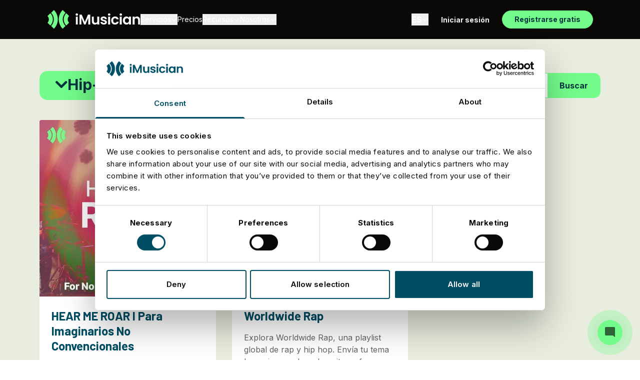

--- FILE ---
content_type: text/html; charset=utf-8
request_url: https://imusician.pro/es/recursos-practicos/playlists/genero/hip-hop
body_size: 44279
content:





<!doctype html>
<html lang="es">
	<head>
					<script type="text/plain">
				window.dataLayer = window.dataLayer || [];
				window.dataLayer.push({
					'event': 'pageMetaData',
					page: {
						environment: 'production',
						language: 'es'
					}
				});
			</script>
		
		<!-- Google Tag Manager -->
        <script>(function(w,d,s,l,i){w[l]=w[l]||[];w[l].push({'gtm.start':
        new Date().getTime(),event:'gtm.js'});var f=d.getElementsByTagName(s)[0],
        j=d.createElement(s),dl=l!='dataLayer'?'&l='+l:'';j.async=true;j.src=
        'https://www.googletagmanager.com/gtm.js?id='+i+dl;f.parentNode.insertBefore(j,f);
        })(window,document,'script','dataLayer','GTM-WK6G35N');</script>
		<!-- End Google Tag Manager -->

		
                <link rel="preconnect" href="https://fonts.gstatic.com/" crossorigin>
    <link rel="preload" href="https://fonts.googleapis.com/css2?family=Inter:wght@400;500;700&amp;family=Barlow:wght@400;500;700;800&amp;display=swap" as="style" onload="this.onload=null;this.rel='stylesheet'">
    <noscript><link rel="stylesheet" href="https://fonts.googleapis.com/css2?family=Inter:wght@400;500;700&amp;family=Barlow:wght@400;500;700;800&amp;display=swap"></noscript>


                            <link rel="preconnect" href="https://fonts.gstatic.com/" crossorigin>
    <link rel="preload" href="https://fonts.googleapis.com/css2?family=Material+Symbols+Rounded:opsz,wght,FILL,GRAD@36,400,1,0" as="style" onload="this.onload=null;this.rel='stylesheet'">
    <noscript><link rel="stylesheet" href="https://fonts.googleapis.com/css2?family=Material+Symbols+Rounded:opsz,wght,FILL,GRAD@36,400,1,0"></noscript>

            <script type="module" src="https://assets.imusician.pro/chatbot/chatbot-website-bundle-production-vCyzhDwcc-1764851073364.js" defer></script>
        
                                            <title>Descubre nuestras listas de reproducción de hip-hop | iMusician</title>
    <meta name="description" content="Sumérgete en el mundo del hip-hop. Descubre ritmos contagiosos y letras poderosas con nuestras listas de reproducción seleccionadas.">
    <meta name="keywords" content="Distribución musical, masterización y monetización para músicos y sellos independientes. Tu música en Spotify, Apple Music, Amazon, Tikt">

                                                                                                                                                                                                                                                                
        <link href="https://imusician.pro/es/recursos-practicos/playlists/genero/hip-hop" rel="canonical">
    <link href="/" rel="home">
                <link href="https://imusician.pro/en/resources/playlists/genre/hip-hop" rel="alternate" hreflang="en">
            <link href="https://imusician.pro/fr/ressources/playlists/genre/hip-hop" rel="alternate" hreflang="fr">
            <link href="https://imusician.pro/de/ressourcen/playlists/genre/hip-hop" rel="alternate" hreflang="de">
            <link href="https://imusician.pro/it/risorse/playlists/genere/hip-hop" rel="alternate" hreflang="it">
            <link href="https://imusician.pro/pt/recursos/playlists/genero/hip-hop" rel="alternate" hreflang="pt-BR">
            <link href="https://imusician.pro/es/recursos-practicos/playlists/genero/hip-hop" rel="alternate" hreflang="es">
            <meta content="es_ES" property="og:locale">
            <meta content="en_EN" property="og:locale:alternate">
            <meta content="fr_FR" property="og:locale:alternate">
            <meta content="de_DE" property="og:locale:alternate">
            <meta content="it_IT" property="og:locale:alternate">
            <meta content="pt_BR" property="og:locale:alternate">
            <meta content="es_ES" property="og:locale:alternate">
    
        <meta content="https://imusician.pro/es/recursos-practicos/playlists/genero/hip-hop" property="og:url">
    <meta content="Descubre nuestras listas de reproducción de hip-hop" property="og:title">
    <meta content="Sumérgete en el mundo del hip-hop. Descubre ritmos contagiosos y letras poderosas con nuestras listas de reproducción seleccionadas." property="og:description">
            <meta content="https://imusician.mutualcdn.com/images/SubmitYourTracks_meta.jpg?auto=compress&w=1200&h=630&fit=crop" property="og:image">
        <meta content="Envía tus canciones a nuestras playlists" property="og:image:alt">
    
        <meta name="twitter:title" content="Descubre nuestras listas de reproducción de hip-hop">
    <meta name="twitter:description" content="Sumérgete en el mundo del hip-hop. Descubre ritmos contagiosos y letras poderosas con nuestras listas de reproducción seleccionadas.">
            <meta name="twitter:image" content="https://imusician.mutualcdn.com/images/SubmitYourTracks_meta.jpg?auto=compress&w=800&h=418&fit=crop">
        <meta name="twitter:image:alt" content="Envía tus canciones a nuestras playlists">
    

                <meta name="robots" content="all">
                <meta name="referrer" content="no-referrer-when-downgrade">
        <meta content="iMusician" property="og:site_name">
        <meta content="website" property="og:type">
        <meta content="1200" property="og:image:width">
        <meta content="630" property="og:image:height">
                                    <meta content="https://instagram.com/imusician.pro" property="og:see_also">
                            <meta content="https://www.youtube.com/channel/UChVSi-PUL_kLU9Vax6nIacA" property="og:see_also">
                            <meta content="https://www.facebook.com/iMusicianDigital/" property="og:see_also">
                            <meta content="https://www.twitter.com/iMusician_pro" property="og:see_also">
                            <meta name="twitter:site" content="@iMusician_pro">
        <meta name="twitter:creator" content="@iMusician_pro">
        <meta name="twitter:card" content="summary_large_image">
        <meta name="twitter:image:width" content="800">
        <meta name="twitter:image:height" content="418">
        <link type="text/plain" href="https://imusician.pro/en/humans.txt" rel="author">
        
        		<link rel="icon" type="image/png" href="/favicon-96x96.png" sizes="96x96" />
        <link rel="icon" type="image/svg+xml" href="/favicon.svg" />
        <link rel="shortcut icon" href="/favicon.ico" />
        <link rel="apple-touch-icon" sizes="180x180" href="/apple-touch-icon.png" />
        <link rel="manifest" href="/site.webmanifest" />

                <link rel="alternate" type="application/rss+xml" title="iMusician" href="https://imusician.pro/es/feeds/blog.rss" />
        <link rel="alternate" type="application/rss+xml" title="iMusician Blog Articles" href="https://imusician.pro/es/feeds/blog/articles.rss" />
        <link rel="alternate" type="application/rss+xml" title="iMusician Guides" href="https://imusician.pro/es/feeds/blog/guides.rss" />

		<style>/*! tailwindcss v3.4.4 | MIT License | https://tailwindcss.com*/*,:after,:before{-webkit-box-sizing:border-box;box-sizing:border-box;border:0 solid #e1e1e1}:after,:before{--tw-content:""}:host,html{line-height:1.5;-webkit-text-size-adjust:100%;-moz-tab-size:4;-o-tab-size:4;tab-size:4;font-family:ui-sans-serif,system-ui,sans-serif,Apple Color Emoji,Segoe UI Emoji,Segoe UI Symbol,Noto Color Emoji;-webkit-font-feature-settings:normal;font-feature-settings:normal;font-variation-settings:normal;-webkit-tap-highlight-color:transparent}body{margin:0;line-height:inherit}hr{height:0;color:inherit;border-top-width:1px}abbr:where([title]){-webkit-text-decoration:underline dotted;text-decoration:underline dotted}h1,h2,h3,h4,h5,h6{font-size:inherit;font-weight:inherit}a{color:inherit;text-decoration:inherit}b,strong{font-weight:bolder}code,kbd,pre,samp{font-family:ui-monospace,SFMono-Regular,Menlo,Monaco,Consolas,Liberation Mono,Courier New,monospace;-webkit-font-feature-settings:normal;font-feature-settings:normal;font-variation-settings:normal;font-size:1em}small{font-size:80%}sub,sup{font-size:75%;line-height:0;position:relative;vertical-align:initial}sub{bottom:-.25em}sup{top:-.5em}table{text-indent:0;border-color:inherit;border-collapse:collapse}button,input,optgroup,select,textarea{font-family:inherit;-webkit-font-feature-settings:inherit;font-feature-settings:inherit;font-variation-settings:inherit;font-size:100%;font-weight:inherit;line-height:inherit;letter-spacing:inherit;color:inherit;margin:0;padding:0}button,select{text-transform:none}button,input:where([type=button]),input:where([type=reset]),input:where([type=submit]){-webkit-appearance:button;background-color:initial;background-image:none}:-moz-focusring{outline:auto}:-moz-ui-invalid{box-shadow:none}progress{vertical-align:initial}::-webkit-inner-spin-button,::-webkit-outer-spin-button{height:auto}[type=search]{-webkit-appearance:textfield;outline-offset:-2px}::-webkit-search-decoration{-webkit-appearance:none}::-webkit-file-upload-button{-webkit-appearance:button;font:inherit}summary{display:list-item}blockquote,dd,dl,figure,h1,h2,h3,h4,h5,h6,hr,p,pre{margin:0}fieldset{margin:0}fieldset,legend{padding:0}menu,ol,ul{list-style:none;margin:0;padding:0}dialog{padding:0}textarea{resize:vertical}input::-webkit-input-placeholder,textarea::-webkit-input-placeholder{opacity:1;color:#ccc}input::-moz-placeholder,textarea::-moz-placeholder{opacity:1;color:#ccc}input:-ms-input-placeholder,textarea:-ms-input-placeholder{opacity:1;color:#ccc}input::-ms-input-placeholder,textarea::-ms-input-placeholder{opacity:1;color:#ccc}input::placeholder,textarea::placeholder{opacity:1;color:#ccc}[role=button],button{cursor:pointer}:disabled{cursor:default}audio,canvas,embed,iframe,img,object,svg,video{display:block;vertical-align:middle}img,video{max-width:100%;height:auto}[hidden]{display:none}[multiple],[type=date],[type=datetime-local],[type=email],[type=month],[type=number],[type=password],[type=search],[type=tel],[type=text],[type=time],[type=url],[type=week],input:where(:not([type])),select,textarea{-webkit-appearance:none;-moz-appearance:none;appearance:none;background-color:#fff;border-color:#666;border-width:1px;border-radius:0;padding:.5rem .75rem;font-size:1rem;line-height:1.5rem;--tw-shadow:0 0 #0000}[multiple]:focus,[type=date]:focus,[type=datetime-local]:focus,[type=email]:focus,[type=month]:focus,[type=number]:focus,[type=password]:focus,[type=search]:focus,[type=tel]:focus,[type=text]:focus,[type=time]:focus,[type=url]:focus,[type=week]:focus,input:where(:not([type])):focus,select:focus,textarea:focus{outline:2px solid #0000;outline-offset:2px;--tw-ring-inset:var(--tw-empty,/*!*/ /*!*/);--tw-ring-offset-width:0px;--tw-ring-offset-color:#fff;--tw-ring-color:#2563eb;--tw-ring-offset-shadow:var(--tw-ring-inset) 0 0 0 var(--tw-ring-offset-width) var(--tw-ring-offset-color);--tw-ring-shadow:var(--tw-ring-inset) 0 0 0 calc(1px + var(--tw-ring-offset-width)) var(--tw-ring-color);-webkit-box-shadow:var(--tw-ring-offset-shadow),var(--tw-ring-shadow),var(--tw-shadow);box-shadow:var(--tw-ring-offset-shadow),var(--tw-ring-shadow),var(--tw-shadow);border-color:#2563eb}input::-webkit-input-placeholder,textarea::-webkit-input-placeholder{color:#666;opacity:1}input::-moz-placeholder,textarea::-moz-placeholder{color:#666;opacity:1}input:-ms-input-placeholder,textarea:-ms-input-placeholder{color:#666;opacity:1}input::-ms-input-placeholder,textarea::-ms-input-placeholder{color:#666;opacity:1}input::placeholder,textarea::placeholder{color:#666;opacity:1}::-webkit-datetime-edit-fields-wrapper{padding:0}::-webkit-date-and-time-value{min-height:1.5em;text-align:inherit}::-webkit-datetime-edit{display:-webkit-inline-box;display:inline-flex}::-webkit-datetime-edit,::-webkit-datetime-edit-day-field,::-webkit-datetime-edit-hour-field,::-webkit-datetime-edit-meridiem-field,::-webkit-datetime-edit-millisecond-field,::-webkit-datetime-edit-minute-field,::-webkit-datetime-edit-month-field,::-webkit-datetime-edit-second-field,::-webkit-datetime-edit-year-field{padding-top:0;padding-bottom:0}select{background-image:url("data:image/svg+xml;charset=utf-8,%3Csvg xmlns='http://www.w3.org/2000/svg' fill='none' viewBox='0 0 20 20'%3E%3Cpath stroke='%23666' stroke-linecap='round' stroke-linejoin='round' stroke-width='1.5' d='m6 8 4 4 4-4'/%3E%3C/svg%3E");background-position:right .5rem center;background-repeat:no-repeat;background-size:1.5em 1.5em;padding-right:2.5rem;print-color-adjust:exact}[multiple],[size]:where(select:not([size="1"])){background-image:none;background-position:0 0;background-repeat:unset;background-size:initial;padding-right:.75rem;print-color-adjust:unset}[type=checkbox],[type=radio]{-webkit-appearance:none;-moz-appearance:none;appearance:none;padding:0;print-color-adjust:exact;display:inline-block;vertical-align:middle;background-origin:border-box;-webkit-user-select:none;-moz-user-select:none;-ms-user-select:none;user-select:none;-ms-flex-negative:0;flex-shrink:0;height:1rem;width:1rem;color:#2563eb;background-color:#fff;border-color:#666;border-width:1px;--tw-shadow:0 0 #0000}[type=checkbox]{border-radius:0}[type=radio]{border-radius:100%}[type=checkbox]:focus,[type=radio]:focus{outline:2px solid #0000;outline-offset:2px;--tw-ring-inset:var(--tw-empty,/*!*/ /*!*/);--tw-ring-offset-width:2px;--tw-ring-offset-color:#fff;--tw-ring-color:#2563eb;--tw-ring-offset-shadow:var(--tw-ring-inset) 0 0 0 var(--tw-ring-offset-width) var(--tw-ring-offset-color);--tw-ring-shadow:var(--tw-ring-inset) 0 0 0 calc(2px + var(--tw-ring-offset-width)) var(--tw-ring-color);-webkit-box-shadow:var(--tw-ring-offset-shadow),var(--tw-ring-shadow),var(--tw-shadow);box-shadow:var(--tw-ring-offset-shadow),var(--tw-ring-shadow),var(--tw-shadow)}[type=checkbox]:checked,[type=radio]:checked{border-color:#0000;background-color:currentColor;background-size:100% 100%;background-position:50%;background-repeat:no-repeat}[type=checkbox]:checked{background-image:url("data:image/svg+xml;charset=utf-8,%3Csvg xmlns='http://www.w3.org/2000/svg' fill='%23fff' viewBox='0 0 16 16'%3E%3Cpath d='M12.207 4.793a1 1 0 0 1 0 1.414l-5 5a1 1 0 0 1-1.414 0l-2-2a1 1 0 0 1 1.414-1.414L6.5 9.086l4.293-4.293a1 1 0 0 1 1.414 0z'/%3E%3C/svg%3E")}@media (forced-colors:active) {[type=checkbox]:checked{-webkit-appearance:auto;-moz-appearance:auto;appearance:auto}}[type=radio]:checked{background-image:url("data:image/svg+xml;charset=utf-8,%3Csvg xmlns='http://www.w3.org/2000/svg' fill='%23fff' viewBox='0 0 16 16'%3E%3Ccircle cx='8' cy='8' r='3'/%3E%3C/svg%3E")}@media (forced-colors:active) {[type=radio]:checked{-webkit-appearance:auto;-moz-appearance:auto;appearance:auto}}[type=checkbox]:checked:focus,[type=checkbox]:checked:hover,[type=checkbox]:indeterminate,[type=radio]:checked:focus,[type=radio]:checked:hover{border-color:#0000;background-color:currentColor}[type=checkbox]:indeterminate{background-image:url("data:image/svg+xml;charset=utf-8,%3Csvg xmlns='http://www.w3.org/2000/svg' fill='none' viewBox='0 0 16 16'%3E%3Cpath stroke='%23fff' stroke-linecap='round' stroke-linejoin='round' stroke-width='2' d='M4 8h8'/%3E%3C/svg%3E");background-size:100% 100%;background-position:50%;background-repeat:no-repeat}@media (forced-colors:active) {[type=checkbox]:indeterminate{-webkit-appearance:auto;-moz-appearance:auto;appearance:auto}}[type=checkbox]:indeterminate:focus,[type=checkbox]:indeterminate:hover{border-color:#0000;background-color:currentColor}[type=file]{background:unset;border-color:inherit;border-width:0;border-radius:0;padding:0;font-size:unset;line-height:inherit}[type=file]:focus{outline:1px solid ButtonText;outline:1px auto -webkit-focus-ring-color}*,:after,:before{--tw-border-spacing-x:0;--tw-border-spacing-y:0;--tw-translate-x:0;--tw-translate-y:0;--tw-rotate:0;--tw-skew-x:0;--tw-skew-y:0;--tw-scale-x:1;--tw-scale-y:1;--tw-pan-x: ;--tw-pan-y: ;--tw-pinch-zoom: ;--tw-scroll-snap-strictness:proximity;--tw-gradient-from-position: ;--tw-gradient-via-position: ;--tw-gradient-to-position: ;--tw-ordinal: ;--tw-slashed-zero: ;--tw-numeric-figure: ;--tw-numeric-spacing: ;--tw-numeric-fraction: ;--tw-ring-inset: ;--tw-ring-offset-width:0px;--tw-ring-offset-color:#fff;--tw-ring-color:#3b82f680;--tw-ring-offset-shadow:0 0 #0000;--tw-ring-shadow:0 0 #0000;--tw-shadow:0 0 #0000;--tw-shadow-colored:0 0 #0000;--tw-blur: ;--tw-brightness: ;--tw-contrast: ;--tw-grayscale: ;--tw-hue-rotate: ;--tw-invert: ;--tw-saturate: ;--tw-sepia: ;--tw-drop-shadow: ;--tw-backdrop-blur: ;--tw-backdrop-brightness: ;--tw-backdrop-contrast: ;--tw-backdrop-grayscale: ;--tw-backdrop-hue-rotate: ;--tw-backdrop-invert: ;--tw-backdrop-opacity: ;--tw-backdrop-saturate: ;--tw-backdrop-sepia: ;--tw-contain-size: ;--tw-contain-layout: ;--tw-contain-paint: ;--tw-contain-style: }::-webkit-backdrop{--tw-border-spacing-x:0;--tw-border-spacing-y:0;--tw-translate-x:0;--tw-translate-y:0;--tw-rotate:0;--tw-skew-x:0;--tw-skew-y:0;--tw-scale-x:1;--tw-scale-y:1;--tw-pan-x: ;--tw-pan-y: ;--tw-pinch-zoom: ;--tw-scroll-snap-strictness:proximity;--tw-gradient-from-position: ;--tw-gradient-via-position: ;--tw-gradient-to-position: ;--tw-ordinal: ;--tw-slashed-zero: ;--tw-numeric-figure: ;--tw-numeric-spacing: ;--tw-numeric-fraction: ;--tw-ring-inset: ;--tw-ring-offset-width:0px;--tw-ring-offset-color:#fff;--tw-ring-color:#3b82f680;--tw-ring-offset-shadow:0 0 #0000;--tw-ring-shadow:0 0 #0000;--tw-shadow:0 0 #0000;--tw-shadow-colored:0 0 #0000;--tw-blur: ;--tw-brightness: ;--tw-contrast: ;--tw-grayscale: ;--tw-hue-rotate: ;--tw-invert: ;--tw-saturate: ;--tw-sepia: ;--tw-drop-shadow: ;--tw-backdrop-blur: ;--tw-backdrop-brightness: ;--tw-backdrop-contrast: ;--tw-backdrop-grayscale: ;--tw-backdrop-hue-rotate: ;--tw-backdrop-invert: ;--tw-backdrop-opacity: ;--tw-backdrop-saturate: ;--tw-backdrop-sepia: ;--tw-contain-size: ;--tw-contain-layout: ;--tw-contain-paint: ;--tw-contain-style: }::backdrop{--tw-border-spacing-x:0;--tw-border-spacing-y:0;--tw-translate-x:0;--tw-translate-y:0;--tw-rotate:0;--tw-skew-x:0;--tw-skew-y:0;--tw-scale-x:1;--tw-scale-y:1;--tw-pan-x: ;--tw-pan-y: ;--tw-pinch-zoom: ;--tw-scroll-snap-strictness:proximity;--tw-gradient-from-position: ;--tw-gradient-via-position: ;--tw-gradient-to-position: ;--tw-ordinal: ;--tw-slashed-zero: ;--tw-numeric-figure: ;--tw-numeric-spacing: ;--tw-numeric-fraction: ;--tw-ring-inset: ;--tw-ring-offset-width:0px;--tw-ring-offset-color:#fff;--tw-ring-color:#3b82f680;--tw-ring-offset-shadow:0 0 #0000;--tw-ring-shadow:0 0 #0000;--tw-shadow:0 0 #0000;--tw-shadow-colored:0 0 #0000;--tw-blur: ;--tw-brightness: ;--tw-contrast: ;--tw-grayscale: ;--tw-hue-rotate: ;--tw-invert: ;--tw-saturate: ;--tw-sepia: ;--tw-drop-shadow: ;--tw-backdrop-blur: ;--tw-backdrop-brightness: ;--tw-backdrop-contrast: ;--tw-backdrop-grayscale: ;--tw-backdrop-hue-rotate: ;--tw-backdrop-invert: ;--tw-backdrop-opacity: ;--tw-backdrop-saturate: ;--tw-backdrop-sepia: ;--tw-contain-size: ;--tw-contain-layout: ;--tw-contain-paint: ;--tw-contain-style: }.container{max-width:73.125rem}.container,.container-comparison{margin-left:auto;margin-right:auto;padding-left:1.5rem;padding-right:1.5rem}.container-comparison{max-width:60.625rem}.container-contributors{margin-left:auto;margin-right:auto;max-width:54rem;padding-left:1rem;padding-right:1rem}.container-lg{max-width:84.5rem}.container-lg,.container-sm{margin-left:auto;margin-right:auto;padding-left:1.5rem;padding-right:1.5rem}.container-sm{max-width:48rem}body{font-family:Inter,sans-serif;--tw-text-opacity:1;color:rgb(51 51 51/var(--tw-text-opacity));-webkit-font-smoothing:antialiased;-moz-osx-font-smoothing:grayscale}.is-visible{display:block!important}.is-flex-visible{display:-webkit-box!important;display:-ms-flexbox!important;display:flex!important}.linear-gradient-white-gray{background-image:-webkit-gradient(linear,left bottom,left top,from(#fff),to(#f5f5f5));background-image:linear-gradient(0deg,#fff,#f5f5f5)}.linear-gradient-green{background-image:linear-gradient(60deg,#668c2b,#89c645 100%)}.linear-gradient-green-right{background-image:-webkit-gradient(linear,left top,right top,from(#a0cc71),to(#66a129));background-image:linear-gradient(90deg,#a0cc71,#66a129)}@media (min-width:1024px){.site-header-link:focus,.site-header-link:hover{border-bottom-color:#8ac54c}.site-header-link:focus{outline:none}.site-header-link-is-active{border-bottom-color:#8ac54c!important}.site-header-sub-nav{padding-top:1rem;top:100%;left:50%;-webkit-transform:translatex(-50%);transform:translatex(-50%)}}.copy>*+*{margin-top:1rem}.copy a{--tw-text-opacity:1;color:rgb(97 135 57/var(--tw-text-opacity))}.copy a:hover{-webkit-text-decoration-line:underline;text-decoration-line:underline}.copy ul{list-style-type:disc}.copy ol,.copy ul{padding-left:1.25rem}.copy ol{list-style-type:decimal}.copy li+li,.copy li>ol,.copy li>ul{margin-top:.25rem}.copy--centered{text-align:center}.copy--centered ul{list-style-position:inside;padding-left:0}@media (min-width:768px){.copy--centered{text-align:left}.copy--centered ul{list-style-position:outside;padding-left:1.25rem}}.copy--help-scout>div>*+*{margin-top:1rem}.copy--help-scout h2,.copy--help-scout h3,.copy--help-scout h4,.copy--help-scout h5,.copy--help-scout h6{font-weight:700;line-height:1.5}.copy--help-scout h2{font-size:1.25rem}.copy--help-scout h3{font-size:1.125rem}.copy--help-scout h4,.copy--help-scout h5,.copy--help-scout h6{font-size:1rem}.copy.copy--help-scout a{--tw-text-opacity:1;color:rgb(0 78 100/var(--tw-text-opacity));-webkit-text-decoration-line:underline;text-decoration-line:underline}.copy.copy--help-scout a:hover{--tw-text-opacity:1;color:rgb(42 176 152/var(--tw-text-opacity))}.copy.copy--large-spacing>p+p{margin-top:.2em}.slick-next,.slick-prev{position:absolute;z-index:10;display:-webkit-box;display:-ms-flexbox;display:flex;height:3rem;width:3rem;-webkit-box-align:center;-ms-flex-align:center;align-items:center;-webkit-box-pack:center;-ms-flex-pack:center;justify-content:center;border-radius:9999px;--tw-bg-opacity:1;background-color:rgb(255 255 255/var(--tw-bg-opacity));--tw-shadow:0 2px 12px 0 #0000001a;--tw-shadow-colored:0 2px 12px 0 var(--tw-shadow-color);-webkit-box-shadow:var(--tw-ring-offset-shadow,0 0 #0000),var(--tw-ring-shadow,0 0 #0000),var(--tw-shadow);box-shadow:var(--tw-ring-offset-shadow,0 0 #0000),var(--tw-ring-shadow,0 0 #0000),var(--tw-shadow);-webkit-transition-property:opacity;transition-property:opacity;-webkit-transition-timing-function:cubic-bezier(.4,0,.2,1);transition-timing-function:cubic-bezier(.4,0,.2,1);-webkit-transition-duration:.3s;transition-duration:.3s;top:50%;-webkit-transform:translatey(-50%);transform:translatey(-50%)}.slick-prev{left:54px}.slick-prev--extended{left:-75px}.slick-prev--contracted{left:24px}.slick-next{right:54px}.slick-next--extended{right:-75px}.slick-next--contracted{right:24px}.slick-button-gray{--tw-bg-opacity:1;background-color:rgb(245 245 245/var(--tw-bg-opacity))}.slick-button-gray .plus-divided-grid{--plus-divided-grid-bg:#f5f5f5}.slick-button-gray{-webkit-box-shadow:none;box-shadow:none}.slick-disabled{pointer-events:none;opacity:.5}.slick-next--contracted.slick-disabled,.slick-next--extended.slick-disabled,.slick-prev--contracted.slick-disabled,.slick-prev--extended.slick-disabled{opacity:0!important}.slick-thumbs{-webkit-box-align:center;-ms-flex-align:center;align-items:center;-webkit-box-pack:justify;-ms-flex-pack:justify;justify-content:space-between}.slick-thumbs,.slick-thumbs li{display:-webkit-box;display:-ms-flexbox;display:flex}.slick-thumbs li{-webkit-box-flex:1;-ms-flex-positive:1;flex-grow:1}.slick-thumbs li:not(:last-child){margin-right:.5rem}.slick-thumbs button{height:.25rem;width:100%;border-radius:0;--tw-bg-opacity:1;background-color:rgb(204 204 204/var(--tw-bg-opacity));font-size:0;line-height:0px}.slick-thumbs .slick-active button{--tw-bg-opacity:1;background-color:rgb(51 51 51/var(--tw-bg-opacity))}.slick-dots{margin-top:1rem;-webkit-box-align:center;-ms-flex-align:center;align-items:center;-webkit-box-pack:center;-ms-flex-pack:center;justify-content:center}.slick-dots,.slick-dots li{display:-webkit-box;display:-ms-flexbox;display:flex}.slick-dots li{margin-left:.25rem;margin-right:.25rem}.slick-dots button{border-radius:9999px;--tw-bg-opacity:1;background-color:rgb(204 204 204/var(--tw-bg-opacity));width:6px;height:6px;font-size:0;line-height:0px}.slick-dots .slick-active button{height:.5rem;width:.5rem;--tw-bg-opacity:1;background-color:rgb(51 51 51/var(--tw-bg-opacity))}.accordion-item{-webkit-box-shadow:0 2px 6px 0 #33333312;box-shadow:0 2px 6px 0 #33333312}.accordion-item:hover{-webkit-box-shadow:0 4px 16px 0 #3333331f;box-shadow:0 4px 16px 0 #3333331f}.plus-divided-grid{--plus-divided-grid-bg:#fff}.bg-gray-100 .plus-divided-grid{--plus-divided-grid-bg:#f5f5f5}.plus-divided-grid>li{position:relative;border-bottom-width:1px;border-right-width:1px;--tw-border-opacity:1;border-color:rgb(204 204 204/var(--tw-border-opacity))}.plus-divided-grid>li>a{padding-top:90%}.plus-divided-grid>li:after{position:absolute;display:block;background:var(--plus-divided-grid-bg) url(/assets/icons/plus.svg) center no-repeat;width:28px;height:28px;content:" ";bottom:-14px;right:-14px;z-index:1}@media (max-width:768px){.plus-divided-grid>li:first-child:before{position:absolute;display:block;background:var(--plus-divided-grid-bg) url(/assets/icons/plus.svg) center no-repeat;width:28px;height:28px;content:" ";top:-14px;right:-14px;z-index:1}.plus-divided-grid>li:nth-child(2n):after{display:none}.plus-divided-grid>li:nth-child(2n){border-right-width:0}}@media (min-width:768px) and (max-width:1024px){.plus-divided-grid>li:nth-child(4n){border-right-width:0}.plus-divided-grid>li:nth-child(4n):after{display:none}.plus-divided-grid>li:nth-child(-n+3):before{position:absolute;display:block;background:var(--plus-divided-grid-bg) url(/assets/icons/plus.svg) center no-repeat;width:28px;height:28px;content:" ";top:-14px;right:-14px;z-index:1}}@media (min-width:1024px){.plus-divided-grid>li:nth-child(6n){border-right-width:0}.plus-divided-grid>li:nth-child(6n):after{display:none}.plus-divided-grid>li:nth-child(-n+5):before{position:absolute;display:block;background:var(--plus-divided-grid-bg) url(/assets/icons/plus.svg) center no-repeat;width:28px;height:28px;content:" ";top:-14px;right:-14px;z-index:1}}.testimonials-image-wrapper{width:100%;height:18.75rem}@media (min-width:768px){.testimonials-image-wrapper{width:23.125rem;height:28.4375rem}}.image-banner{height:calc(100vh - 80px);min-height:37.5rem}@media (min-width:768px){.image-banner{height:40.625rem}}@media (min-width:1024px){.image-banner{height:46.875rem}}.image-banner-large{height:calc(100vh - 80px);min-height:40.625rem}@media (min-width:768px){.image-banner-large{min-height:43.625rem}}@media (min-width:1024px){.image-banner-screen{height:calc(100vh - 96px);min-height:46.875rem}}.image-banner-overlay{background-image:linear-gradient(136deg,#000 13%,#0000 79%)}.js-map-wrapper{height:46.25rem}.office-details{width:100%}@media (min-width:1024px){.office-details{width:370px}}@media (min-width:768px){.js-slides-2 .slick-track{width:100%!important}}.js-slides .slick-slide{margin-left:.3rem;margin-right:.3rem}.js-slides .slick-list{margin-left:-.3rem;width:calc(100% + .6rem)}@media (min-width:768px){.js-slides .slick-slide{margin-left:.75rem;margin-right:.75rem}.js-slides .slick-list{margin-left:-.75rem;width:calc(100% + 1.5rem)}}@media (min-width:1024px){.js-slides .slick-slide{margin-left:1rem;margin-right:1rem}.js-slides .slick-list{margin-left:-1rem;width:calc(100% + 2rem)}}.js-popular-slider .slick-slide{margin-left:1rem;margin-right:1rem}.js-popular-slider .slick-list{margin-left:-1rem;margin-right:-1rem}.playlist-embed>iframe{width:100%!important;height:540px!important}@media (min-width:768px){.call-to-action-wrapper{height:34.25rem}}@media (min-width:1024px){.call-to-action-wrapper{height:41.25rem}}.contributors-hero{background-image:-webkit-gradient(linear,left bottom,left top,from(#fff),to(#f5f5f5));background-image:linear-gradient(0deg,#fff,#f5f5f5);height:75rem}@media (min-width:1024px){.contributors-hero{height:43.75rem}}.about-hero-wrapper{background-image:-webkit-gradient(linear,left bottom,left top,from(#fff),to(#f5f5f5));background-image:linear-gradient(0deg,#fff,#f5f5f5);padding-top:18.75rem}.about-hero-container{margin-left:auto;margin-right:auto;width:100%;padding-left:1rem;padding-right:1rem;max-width:72.5rem}.about-hero-image{position:absolute;overflow:hidden;border-radius:.375rem;--tw-shadow:0 2px 6px 0 #0000001a;--tw-shadow-colored:0 2px 6px 0 var(--tw-shadow-color);-webkit-box-shadow:var(--tw-ring-offset-shadow,0 0 #0000),var(--tw-ring-shadow,0 0 #0000),var(--tw-shadow);box-shadow:var(--tw-ring-offset-shadow,0 0 #0000),var(--tw-ring-shadow,0 0 #0000),var(--tw-shadow)}.about-hero-image-1{width:6.25rem;height:6.25rem;top:0;left:0;margin-left:1.125rem;margin-top:-.5625rem}.about-hero-image-2{width:7.5rem;height:7.5rem;bottom:0;left:0;margin-bottom:8.75rem;margin-left:-2rem}.about-hero-image-3{width:5rem;height:5rem;bottom:0;left:0;margin-bottom:6.25rem;margin-left:6.875rem}.about-hero-image-4{width:7.5rem;height:7.5rem;top:0;right:0;margin-top:1.125rem;margin-right:.5625rem}.about-hero-image-5{width:5rem;height:5rem;bottom:0;right:0;margin-bottom:8.3125rem;margin-right:6.5125rem}.about-hero-image-6{width:6.25rem;height:6.25rem;bottom:0;right:0;margin-right:-1.1875rem;margin-bottom:5rem}@media (min-width:1024px){.about-hero-wrapper{padding-top:2rem}.about-hero-container{height:42.5rem}.about-hero-image-1{left:0;top:0;margin-left:8.75rem;margin-top:-1rem;width:12.5rem;height:12.5rem}.about-hero-image-2{left:0;top:0;width:15rem;height:15rem;margin-bottom:0;margin-left:0;margin-top:13.75rem}.about-hero-image-3{left:0;bottom:0;margin-bottom:4rem;margin-left:17.5rem;width:10rem;height:10rem}.about-hero-image-4{right:0;top:0;margin-right:1.25rem;width:15rem;height:15rem;margin-top:0;margin-right:0}.about-hero-image-5{top:0;right:-9.65rem;width:10rem;height:10rem;margin-top:-.75rem}.about-hero-image-5,.about-hero-image-6{margin-bottom:0;margin-right:0}.about-hero-image-6{right:0;bottom:0;width:12.5rem;height:12.5rem}}.home-hero-container{margin-left:auto;margin-right:auto;width:100%;padding-left:1rem;padding-right:1rem;max-width:61rem}.home-hero-image{position:absolute;overflow:hidden;border-radius:.375rem;--tw-shadow:0 2px 6px 0 #0000001a;--tw-shadow-colored:0 2px 6px 0 var(--tw-shadow-color);-webkit-box-shadow:var(--tw-ring-offset-shadow,0 0 #0000),var(--tw-ring-shadow,0 0 #0000),var(--tw-shadow);box-shadow:var(--tw-ring-offset-shadow,0 0 #0000),var(--tw-ring-shadow,0 0 #0000),var(--tw-shadow)}.home-hero-image-1{top:0;right:0;width:6.75rem;height:6.75rem;margin-top:-12px}.home-hero-image-2{bottom:0;left:0;width:6.0625rem;height:6.0625rem;margin-bottom:-20px}.home-hero-image-3{bottom:0;right:0;width:8rem;height:8rem;margin-bottom:-50px}@media (min-width:1024px){.home-hero-image-container{height:30rem}.home-hero-image-1{left:0;right:0;margin-left:auto;margin-right:auto;width:15rem;height:15rem;margin-top:0}.home-hero-image-2{left:0;bottom:0;width:12.5rem;height:12.5rem;margin-bottom:0}.home-hero-image-3{right:0;bottom:0;margin-bottom:2.5rem;height:10rem;width:10rem}}.imw-theme-default .imw{display:-webkit-box;display:-ms-flexbox;display:flex;-webkit-box-orient:vertical;-webkit-box-direction:normal;-ms-flex-direction:column;flex-direction:column}.imw-theme-default .imw>:not([hidden])~:not([hidden]){--tw-space-y-reverse:0;margin-top:calc(1rem*(1 - var(--tw-space-y-reverse)));margin-bottom:calc(1rem*var(--tw-space-y-reverse))}.imw-theme-default .imw a{font-weight:700;--tw-text-opacity:1;color:rgb(138 197 76/var(--tw-text-opacity))}.imw-theme-default .imw a:hover{-webkit-text-decoration-line:underline;text-decoration-line:underline}.imw-theme-default .imw-field{display:-webkit-box;display:-ms-flexbox;display:flex;-webkit-box-orient:vertical;-webkit-box-direction:normal;-ms-flex-direction:column;flex-direction:column}.imw-theme-default .imw-field>:not([hidden])~:not([hidden]){--tw-space-y-reverse:0;margin-top:calc(.25rem*(1 - var(--tw-space-y-reverse)));margin-bottom:calc(.25rem*var(--tw-space-y-reverse))}.imw-theme-default .imw-field.has-error input{--tw-border-opacity:1;border-color:rgb(233 53 53/var(--tw-border-opacity))}.imw-theme-default .imw-field.has-error .error{display:block}.imw-theme-default .imw-field .error{display:none;padding-top:.25rem;font-size:.875rem;--tw-text-opacity:1;color:rgb(233 53 53/var(--tw-text-opacity))}.imw-theme-default .imw-field label{display:-webkit-box;display:-ms-flexbox;display:flex;-webkit-box-align:center;-ms-flex-align:center;align-items:center;font-weight:500;--tw-text-opacity:1;color:rgb(51 51 51/var(--tw-text-opacity))}.imw-theme-default .imw-asterisk{margin-left:.25rem;font-weight:500;color:#555}.imw-theme-default .imw-field input,.imw-theme-default .imw-field textarea{width:100%;border-radius:.375rem;border-width:1px;--tw-border-opacity:1;border-color:rgb(225 225 225/var(--tw-border-opacity));--tw-bg-opacity:1;background-color:rgb(250 250 250/var(--tw-bg-opacity));padding:.5rem;font-weight:500;--tw-text-opacity:1;color:rgb(51 51 51/var(--tw-text-opacity))}.imw-theme-default .imw-checkbox,.imw.newslettermanager .imw-checkbox{display:-webkit-box;display:-ms-flexbox;display:flex;-webkit-box-align:center;-ms-flex-align:center;align-items:center}.imw-theme-default .imw-checkbox>:not([hidden])~:not([hidden]),.imw.newslettermanager .imw-checkbox>:not([hidden])~:not([hidden]){--tw-space-x-reverse:0;margin-right:calc(1.25rem*var(--tw-space-x-reverse));margin-left:calc(1.25rem*(1 - var(--tw-space-x-reverse)))}.imw-theme-default .imw-checkbox input[type=checkbox],.imw-theme-default .imw-checkbox label,.imw.newslettermanager .imw-checkbox input[type=checkbox],.imw.newslettermanager .imw-checkbox label{cursor:pointer}.imw-theme-default .imw-checkbox input[type=checkbox],.imw.newslettermanager .imw-checkbox input[type=checkbox]{position:relative!important;height:1.25rem!important;width:1.25rem!important;-ms-flex-negative:0!important;flex-shrink:0!important;-webkit-appearance:none!important;-moz-appearance:none!important;appearance:none!important;border-radius:.25rem!important;border-width:2px!important;--tw-border-opacity:1!important;border-color:rgb(51 51 51/var(--tw-border-opacity))!important;padding:0!important}.imw-theme-default .imw-checkbox input[type=checkbox]:checked,.imw.newslettermanager .imw-checkbox input[type=checkbox]:checked{--tw-bg-opacity:1;background-color:rgb(51 51 51/var(--tw-bg-opacity));background-size:contain;background-position:50%;background-repeat:no-repeat;background-image:url(/assets/icons/tick.svg)}.imw-theme-default .imw-checkbox label,.imw.newslettermanager .imw-checkbox label{--tw-text-opacity:1;color:rgb(51 51 51/var(--tw-text-opacity))}.imw-theme-default .imw .facebook-auth,.imw-theme-default .imw-button button{display:inline-block;width:100%;border-radius:.25rem;border-width:1px;padding:.75rem 1.5rem;text-align:center;font-weight:500;--tw-text-opacity:1;color:rgb(255 255 255/var(--tw-text-opacity));-webkit-transition-property:color,background-color,border-color,fill,stroke,opacity,-webkit-text-decoration-color,-webkit-box-shadow,-webkit-transform,-webkit-filter,-webkit-backdrop-filter;transition-property:color,background-color,border-color,fill,stroke,opacity,-webkit-text-decoration-color,-webkit-box-shadow,-webkit-transform,-webkit-filter,-webkit-backdrop-filter;transition-property:color,background-color,border-color,text-decoration-color,fill,stroke,opacity,box-shadow,transform,filter,backdrop-filter;transition-property:color,background-color,border-color,text-decoration-color,fill,stroke,opacity,box-shadow,transform,filter,backdrop-filter,-webkit-text-decoration-color,-webkit-box-shadow,-webkit-transform,-webkit-filter,-webkit-backdrop-filter;-webkit-transition-timing-function:cubic-bezier(.4,0,.2,1);transition-timing-function:cubic-bezier(.4,0,.2,1);-webkit-transition-duration:.3s;transition-duration:.3s}.imw-theme-default .imw .facebook-auth{background-color:#4267b2;border-color:#4267b2}.imw-theme-default .imw-button button{--tw-border-opacity:1;border-color:rgb(138 197 76/var(--tw-border-opacity));--tw-bg-opacity:1;background-color:rgb(138 197 76/var(--tw-bg-opacity))}.imw-theme-default .imw .facebook-auth:hover,.imw-theme-default .imw-button button:hover{opacity:.75}.imw-theme-default .imw .facebook-auth[disabled],.imw-theme-default .imw button[disabled]{cursor:not-allowed;opacity:.75}.imw-theme-default .imw-instructions{font-size:.75rem;color:#555}.imw-theme-cta .imw{display:-webkit-box;display:-ms-flexbox;display:flex;-webkit-box-orient:vertical;-webkit-box-direction:normal;-ms-flex-direction:column;flex-direction:column;overflow:hidden;border-radius:.25rem;--tw-bg-opacity:1;background-color:rgb(255 255 255/var(--tw-bg-opacity));color:rgb(51 51 51/var(--tw-text-opacity))}.imw-theme-cta .imw,.imw-theme-cta .imw a{--tw-text-opacity:1}.imw-theme-cta .imw a{color:rgb(97 135 57/var(--tw-text-opacity))}.imw-theme-cta .imw a:hover{-webkit-text-decoration-line:underline;text-decoration-line:underline}.imw-theme-cta .imw-field{border-bottom-width:1px;--tw-border-opacity:1;border-color:rgb(225 225 225/var(--tw-border-opacity))}.imw-theme-cta .imw-field.has-error{display:-webkit-box;display:-ms-flexbox;display:flex;-webkit-box-orient:vertical;-webkit-box-direction:reverse;-ms-flex-direction:column-reverse;flex-direction:column-reverse;--tw-border-opacity:1;border-color:rgb(233 53 53/var(--tw-border-opacity))}.imw-theme-cta .imw-field.has-error input{padding-top:.75rem;--tw-text-opacity:1;color:rgb(233 53 53/var(--tw-text-opacity))}.imw-theme-cta .imw-field.has-error input::-webkit-input-placeholder{--tw-text-opacity:1;color:rgb(233 53 53/var(--tw-text-opacity));opacity:.75}.imw-theme-cta .imw-field.has-error input::-moz-placeholder{--tw-text-opacity:1;color:rgb(233 53 53/var(--tw-text-opacity));opacity:.75}.imw-theme-cta .imw-field.has-error input:-ms-input-placeholder{--tw-text-opacity:1;color:rgb(233 53 53/var(--tw-text-opacity));opacity:.75}.imw-theme-cta .imw-field.has-error input::-ms-input-placeholder{--tw-text-opacity:1;color:rgb(233 53 53/var(--tw-text-opacity));opacity:.75}.imw-theme-cta .imw-field.has-error input::placeholder{--tw-text-opacity:1;color:rgb(233 53 53/var(--tw-text-opacity));opacity:.75}.imw-theme-cta .imw-field.has-error .error{display:block}.imw-theme-cta .imw-field .error{display:none;padding-left:1.5rem;padding-right:1.5rem;padding-top:.75rem;font-size:.875rem;--tw-text-opacity:1;color:rgb(233 53 53/var(--tw-text-opacity))}.imw-theme-cta .imw-field label{display:none}.imw-theme-cta .imw-field input,.imw-theme-cta .imw-field textarea{width:100%;padding:1.25rem 1.5rem;font-size:1.125rem}.imw-theme-cta .imw-field input::-webkit-input-placeholder,.imw-theme-cta .imw-field textarea::-webkit-input-placeholder{--tw-text-opacity:1;color:rgb(102 102 102/var(--tw-text-opacity))}.imw-theme-cta .imw-field input::-moz-placeholder,.imw-theme-cta .imw-field textarea::-moz-placeholder{--tw-text-opacity:1;color:rgb(102 102 102/var(--tw-text-opacity))}.imw-theme-cta .imw-field input:-ms-input-placeholder,.imw-theme-cta .imw-field textarea:-ms-input-placeholder{--tw-text-opacity:1;color:rgb(102 102 102/var(--tw-text-opacity))}.imw-theme-cta .imw-field input::-ms-input-placeholder,.imw-theme-cta .imw-field textarea::-ms-input-placeholder{--tw-text-opacity:1;color:rgb(102 102 102/var(--tw-text-opacity))}.imw-theme-cta .imw-field input::placeholder,.imw-theme-cta .imw-field textarea::placeholder{--tw-text-opacity:1;color:rgb(102 102 102/var(--tw-text-opacity))}.imw-theme-cta .imw-checkbox{display:-webkit-box;display:-ms-flexbox;display:flex;padding-left:1.5rem;padding-right:1.5rem;padding-top:1.5rem}.imw-theme-cta .imw-checkbox:last-child{margin-bottom:1.5rem}.imw-theme-cta .imw-checkbox input[type=checkbox],.imw-theme-cta .imw-checkbox label{cursor:pointer}.imw-theme-cta .imw-checkbox input[type=checkbox]{position:relative!important;margin-right:.5rem!important;height:1.25rem!important;width:1.25rem!important;-ms-flex-negative:0!important;flex-shrink:0!important;-webkit-appearance:none!important;-moz-appearance:none!important;appearance:none!important;border-radius:.25rem!important;border-width:2px!important;--tw-border-opacity:1!important;border-color:rgb(51 51 51/var(--tw-border-opacity))!important;padding:0!important}.imw-theme-cta .imw-checkbox input[type=checkbox]:checked{--tw-bg-opacity:1;background-color:rgb(51 51 51/var(--tw-bg-opacity));background-size:contain;background-position:50%;background-repeat:no-repeat;background-image:url(/assets/icons/tick.svg)}.imw-theme-cta .imw-checkbox label{--tw-text-opacity:1;color:rgb(102 102 102/var(--tw-text-opacity))}.imw-theme-cta .imw-button{padding:1.5rem}.imw-theme-cta .imw .social-auth{padding-left:1.5rem;padding-right:1.5rem;padding-bottom:1.5rem}.imw-theme-cta .imw .facebook-auth,.imw-theme-cta .imw-button button{display:inline-block;width:100%;border-radius:.25rem;border-width:1px;padding:.75rem 1.5rem;text-align:center;font-weight:500;--tw-text-opacity:1;color:rgb(255 255 255/var(--tw-text-opacity));-webkit-transition-property:color,background-color,border-color,fill,stroke,opacity,-webkit-text-decoration-color,-webkit-box-shadow,-webkit-transform,-webkit-filter,-webkit-backdrop-filter;transition-property:color,background-color,border-color,fill,stroke,opacity,-webkit-text-decoration-color,-webkit-box-shadow,-webkit-transform,-webkit-filter,-webkit-backdrop-filter;transition-property:color,background-color,border-color,text-decoration-color,fill,stroke,opacity,box-shadow,transform,filter,backdrop-filter;transition-property:color,background-color,border-color,text-decoration-color,fill,stroke,opacity,box-shadow,transform,filter,backdrop-filter,-webkit-text-decoration-color,-webkit-box-shadow,-webkit-transform,-webkit-filter,-webkit-backdrop-filter;-webkit-transition-timing-function:cubic-bezier(.4,0,.2,1);transition-timing-function:cubic-bezier(.4,0,.2,1);-webkit-transition-duration:.3s;transition-duration:.3s}.imw-theme-cta .imw .facebook-auth{background-color:#4267b2;border-color:#4267b2}.imw-theme-cta .imw-button button{--tw-border-opacity:1;border-color:rgb(138 197 76/var(--tw-border-opacity));--tw-bg-opacity:1;background-color:rgb(138 197 76/var(--tw-bg-opacity))}.imw-theme-cta .imw .facebook-auth:hover,.imw-theme-cta .imw-button button:hover{opacity:.75}.imw-theme-cta .imw .facebook-auth[disabled],.imw-theme-cta .imw button[disabled]{cursor:not-allowed;opacity:.75}.imw.newslettersignup{display:-webkit-box;display:-ms-flexbox;display:flex;-webkit-box-orient:vertical;-webkit-box-direction:normal;-ms-flex-direction:column;flex-direction:column}.imw.newslettersignup>:not([hidden])~:not([hidden]){--tw-space-y-reverse:0;margin-top:calc(1rem*(1 - var(--tw-space-y-reverse)));margin-bottom:calc(1rem*var(--tw-space-y-reverse))}.imw.newslettersignup button{display:block;width:100%;border-radius:.25rem;border-width:1px;--tw-border-opacity:1;border-color:rgb(138 197 76/var(--tw-border-opacity));--tw-bg-opacity:1;background-color:rgb(138 197 76/var(--tw-bg-opacity));padding:.75rem 1.5rem;text-align:center;font-weight:500;--tw-text-opacity:1;color:rgb(255 255 255/var(--tw-text-opacity));-webkit-transition-property:color,background-color,border-color,fill,stroke,opacity,-webkit-text-decoration-color,-webkit-box-shadow,-webkit-transform,-webkit-filter,-webkit-backdrop-filter;transition-property:color,background-color,border-color,fill,stroke,opacity,-webkit-text-decoration-color,-webkit-box-shadow,-webkit-transform,-webkit-filter,-webkit-backdrop-filter;transition-property:color,background-color,border-color,text-decoration-color,fill,stroke,opacity,box-shadow,transform,filter,backdrop-filter;transition-property:color,background-color,border-color,text-decoration-color,fill,stroke,opacity,box-shadow,transform,filter,backdrop-filter,-webkit-text-decoration-color,-webkit-box-shadow,-webkit-transform,-webkit-filter,-webkit-backdrop-filter;-webkit-transition-timing-function:cubic-bezier(.4,0,.2,1);transition-timing-function:cubic-bezier(.4,0,.2,1);-webkit-transition-duration:.3s;transition-duration:.3s}.imw.newslettersignup button:hover{opacity:.75}.imw.newslettersignup .imw-field{width:100%;border-width:0}.imw.newslettersignup .imw-field label{display:none}.imw.newslettersignup .imw-field input{width:100%;border-radius:.25rem;--tw-bg-opacity:1;background-color:rgb(255 255 255/var(--tw-bg-opacity));padding:1.25rem 1.5rem;--tw-shadow:0 2px 6px 0 #0000001a;--tw-shadow-colored:0 2px 6px 0 var(--tw-shadow-color);-webkit-box-shadow:var(--tw-ring-offset-shadow,0 0 #0000),var(--tw-ring-shadow,0 0 #0000),var(--tw-shadow);box-shadow:var(--tw-ring-offset-shadow,0 0 #0000),var(--tw-ring-shadow,0 0 #0000),var(--tw-shadow)}.imw.newslettersignup .imw-field.has-error{display:block;border-width:0}.imw.newslettersignup .imw-field.has-error input::-webkit-input-placeholder{--tw-text-opacity:1;color:rgb(233 53 53/var(--tw-text-opacity));opacity:.75}.imw.newslettersignup .imw-field.has-error input::-moz-placeholder{--tw-text-opacity:1;color:rgb(233 53 53/var(--tw-text-opacity));opacity:.75}.imw.newslettersignup .imw-field.has-error input:-ms-input-placeholder{--tw-text-opacity:1;color:rgb(233 53 53/var(--tw-text-opacity));opacity:.75}.imw.newslettersignup .imw-field.has-error input::-ms-input-placeholder{--tw-text-opacity:1;color:rgb(233 53 53/var(--tw-text-opacity));opacity:.75}.imw.newslettersignup .imw-field.has-error input::placeholder{--tw-text-opacity:1;color:rgb(233 53 53/var(--tw-text-opacity));opacity:.75}.imw.newslettersignup .imw-field.has-error .error{margin-top:.5rem;--tw-text-opacity:1;color:rgb(233 53 53/var(--tw-text-opacity))}.imw.newslettersignup .imw-field .error{padding:0}.imw.newslettersignup-success{-webkit-box-orient:horizontal;-webkit-box-direction:normal;-ms-flex-direction:row;flex-direction:row;padding-top:1rem;padding-bottom:1rem;padding-right:1rem;text-align:left;font-size:1.125rem;color:rgb(102 102 102/var(--tw-text-opacity))}.imw.newslettersignup-success:before{margin-right:1rem;height:4rem;width:4rem;content:url(/assets/icons/success.svg)}@media (min-width:768px){.imw.newslettersignup{position:relative;-webkit-box-orient:horizontal;-webkit-box-direction:normal;-ms-flex-direction:row;flex-direction:row;-webkit-box-align:center;-ms-flex-align:center;align-items:center}.imw.newslettersignup>:not([hidden])~:not([hidden]){--tw-space-y-reverse:0;margin-top:calc(0px*(1 - var(--tw-space-y-reverse)));margin-bottom:calc(0px*var(--tw-space-y-reverse))}.imw.newslettersignup{overflow:visible;border-radius:.25rem;--tw-bg-opacity:1;background-color:rgb(255 255 255/var(--tw-bg-opacity));padding:.5rem .5rem .5rem 1.5rem;--tw-shadow:0 2px 6px 0 #0000001a;--tw-shadow-colored:0 2px 6px 0 var(--tw-shadow-color);-webkit-box-shadow:var(--tw-ring-offset-shadow,0 0 #0000),var(--tw-ring-shadow,0 0 #0000),var(--tw-shadow);box-shadow:var(--tw-ring-offset-shadow,0 0 #0000),var(--tw-ring-shadow,0 0 #0000),var(--tw-shadow)}.imw.newslettersignup button{margin-left:1.5rem;display:inline-block;width:auto}.imw.newslettersignup .imw-field input{width:100%;border-radius:0;background-image:none;padding:0;--tw-shadow:0 0 #0000;--tw-shadow-colored:0 0 #0000;-webkit-box-shadow:var(--tw-ring-offset-shadow,0 0 #0000),var(--tw-ring-shadow,0 0 #0000),var(--tw-shadow);box-shadow:var(--tw-ring-offset-shadow,0 0 #0000),var(--tw-ring-shadow,0 0 #0000),var(--tw-shadow)}.imw.newslettersignup .imw-field.has-error input{padding-top:0}.imw.newslettersignup .imw-field.has-error .error{position:absolute;left:0;margin-top:0;bottom:-30px}}.imw.newslettermanager .imw-checkbox{margin-bottom:1rem}.imw.newslettermanager .unsubscribe-from-all{margin-top:2rem;-webkit-text-decoration-line:underline;text-decoration-line:underline}.fade-hero-on-hover:hover .fade-hero-on-hover-image{opacity:.6}.hide-scroll-ui{scrollbar-width:none;scrollbar-height:none;-ms-overflow-style:none}.hide-scroll-ui::-webkit-scrollbar{width:0;height:0;background:#0000}.resources-bg{background-image:url(/assets/icons/resources-bg.svg);background-position:center -100px;background-repeat:no-repeat}@media (min-width:1024px){.resources-bg{background-position:100%}}.search-panel{top:10px;width:100%}@media (min-width:768px){.search-panel{width:400px}}.search-panel-full{top:10px;left:auto;width:100%;text-align:left}@media (min-width:1024px){.search-panel-full{width:calc(100% + 16rem)}}.legacy>*+*{margin-top:1rem}.legacy a{--tw-text-opacity:1;color:rgb(97 135 57/var(--tw-text-opacity))}.legacy a:hover{-webkit-text-decoration-line:underline;text-decoration-line:underline}.legacy ul{list-style-type:disc;padding-left:1.25rem}.legacy ol{list-style-type:decimal;padding-left:1.25rem}.legacy li+li,.legacy li>ol,.legacy li>ul{margin-top:.25rem}.legacy h2,.legacy h3,.legacy h4,.legacy h5{margin-bottom:1rem;margin-top:2rem;font-size:1.5rem;font-weight:500;line-height:1.375}.legacy img{height:auto}.legacy iframe,.legacy img{margin-bottom:1rem;width:100%}:target:before{content:"";display:block;height:100px;margin-top:-100px}@media (min-width:1024px){:target:before{height:120px;margin-top:-120px}}.aspect-ratio-16\/9{position:relative;width:100%;overflow:hidden;padding-bottom:56.25%}.artist-hub-embed{padding-bottom:200%}@media (min-width:768px){.artist-hub-embed{padding-bottom:66.66%}}.filter-gray{-webkit-filter:invert(60%) sepia(0) saturate(37%) hue-rotate(139deg) brightness(102%) contrast(90%);filter:invert(60%) sepia(0) saturate(37%) hue-rotate(139deg) brightness(102%) contrast(90%)}.filter-orange{-webkit-filter:invert(53%) sepia(94%) saturate(1131%) hue-rotate(346deg) brightness(99%) contrast(94%);filter:invert(53%) sepia(94%) saturate(1131%) hue-rotate(346deg) brightness(99%) contrast(94%)}.form-checkbox,.form-radio{position:relative}.form-checkbox input[type=checkbox],.form-radio input[type=radio]{pointer-events:none;position:absolute;opacity:0;top:20px;left:10px;width:1px;height:1px}.form-checkbox label,.form-radio label{position:relative;display:-webkit-box;display:-ms-flexbox;display:flex;cursor:pointer}.form-checkbox label:before,.form-radio label:before{margin-right:.5rem;display:inline-block;height:1.25rem;width:1.25rem;-ms-flex-negative:0;flex-shrink:0;border-width:2px;--tw-border-opacity:1;border-color:rgb(51 51 51/var(--tw-border-opacity));--tw-bg-opacity:1;background-color:rgb(255 255 255/var(--tw-bg-opacity));content:"";margin-top:1px}.form-radio label:before{border-radius:9999px}.form-checkbox label:before{border-radius:.25rem}.form-radio input[type=radio]:checked+label:after{position:absolute;height:.75rem;width:.75rem;border-radius:9999px;content:"";top:5px;left:4px}.form-checkbox input[type=checkbox]:checked+label:before,.form-radio input[type=radio]:checked+label:after{--tw-bg-opacity:1;background-color:rgb(51 51 51/var(--tw-bg-opacity))}.form-checkbox input[type=checkbox]:checked+label:after{position:absolute;height:1rem;width:.5rem;--tw-rotate:45deg;-webkit-transform:translate(var(--tw-translate-x),var(--tw-translate-y)) rotate(var(--tw-rotate)) skewX(var(--tw-skew-x)) skewY(var(--tw-skew-y)) scaleX(var(--tw-scale-x)) scaleY(var(--tw-scale-y));transform:translate(var(--tw-translate-x),var(--tw-translate-y)) rotate(var(--tw-rotate)) skewX(var(--tw-skew-x)) skewY(var(--tw-skew-y)) scaleX(var(--tw-scale-x)) scaleY(var(--tw-scale-y));border-bottom-width:2px;border-right-width:2px;--tw-border-opacity:1;border-color:rgb(255 255 255/var(--tw-border-opacity));content:"";top:1px;left:6px}.select-wrapper select{-webkit-appearance:none;-moz-appearance:none;appearance:none}.select-wrapper::-ms-expand{display:none}.section-skipper-wrapper{position:fixed;left:0;z-index:50;width:100%;border-top-width:2px;--tw-border-opacity:1;border-color:rgb(225 225 225/var(--tw-border-opacity));top:80px}.section-skipper-button{width:100%;--tw-bg-opacity:1;background-color:rgb(138 197 76/var(--tw-bg-opacity));padding-top:.5rem;padding-bottom:.5rem;text-align:center;font-weight:700;--tw-text-opacity:1;color:rgb(255 255 255/var(--tw-text-opacity))}.section-skipper-menu{z-index:50;width:100%;--tw-bg-opacity:1;background-color:rgb(255 255 255/var(--tw-bg-opacity));padding-left:1.25rem;padding-right:1.25rem;padding-top:1rem}.section-skipper-list{overflow:auto;padding-right:2rem;height:50vh}.section-skipper-list::-webkit-scrollbar{width:3px}.section-skipper-list::-webkit-scrollbar-track{--tw-bg-opacity:1;background-color:rgb(255 255 255/var(--tw-bg-opacity));-webkit-box-shadow:none;box-shadow:none}.section-skipper-list::-webkit-scrollbar-thumb{--tw-bg-opacity:1;background-color:rgb(138 197 76/var(--tw-bg-opacity))}@media (min-width:1280px){.section-skipper-wrapper{position:absolute;top:0;z-index:10;border-top-width:0;width:160px}.section-skipper-wrapper.is-sticky{position:fixed;top:144px}.section-skipper-button{border-radius:.25rem;padding:1rem 1.25rem}.section-skipper-menu{position:absolute;left:0;width:24rem;border-width:1px;--tw-border-opacity:1;border-color:rgb(138 197 76/var(--tw-border-opacity));top:100%}.section-skipper-list{height:30vh}}input[type=file]::-webkit-file-upload-button{border-radius:.25rem;border-width:0;--tw-bg-opacity:1;background-color:rgb(255 255 255/var(--tw-bg-opacity));padding:.75rem 1.5rem;font-weight:500;--tw-text-opacity:1;color:rgb(51 51 51/var(--tw-text-opacity));outline:2px solid #0000;outline-offset:2px;border:1px solid #8ac54c}input[type=file]::file-selector-button{border-radius:.25rem;border-width:0;--tw-bg-opacity:1;background-color:rgb(255 255 255/var(--tw-bg-opacity));padding:.75rem 1.5rem;font-weight:500;--tw-text-opacity:1;color:rgb(51 51 51/var(--tw-text-opacity));outline:2px solid #0000;outline-offset:2px;border:1px solid #8ac54c}.small-copy a{-webkit-text-decoration-line:underline;text-decoration-line:underline}#CookiebotWidget,.CybotCookiebotDialogContentWrapper{--tw-text-opacity:1;color:rgb(51 51 51/var(--tw-text-opacity));-webkit-font-smoothing:antialiased;-moz-osx-font-smoothing:grayscale;font-family:Inter,sans-serif!important}[x-cloak]{display:none!important}.rebrand_container,.rebrand_container-sm,.rebrand_container-xs{margin-left:auto;margin-right:auto;width:100%;padding-left:1.5rem;padding-right:1.5rem}@media (min-width:1024px){.rebrand_container,.rebrand_container-sm,.rebrand_container-xs{padding-left:4rem;padding-right:4rem}}.rebrand_container{max-width:1440px}.rebrand_container-sm{max-width:1220px}.rebrand_container-xs{max-width:1024px}.rebrand_core-transition{-webkit-transition-duration:.3s;transition-duration:.3s}@media (prefers-reduced-motion:no-preference){.rebrand_core-transition{-webkit-transition-property:all;transition-property:all;-webkit-transition-timing-function:cubic-bezier(.4,0,.2,1);transition-timing-function:cubic-bezier(.4,0,.2,1);-webkit-transition-duration:.15s;transition-duration:.15s}}.rebrand_core-hover{-webkit-transition-duration:.3s;transition-duration:.3s}@media (prefers-reduced-motion:no-preference){.rebrand_core-hover{-webkit-transition-property:all;transition-property:all;-webkit-transition-timing-function:cubic-bezier(.4,0,.2,1);transition-timing-function:cubic-bezier(.4,0,.2,1);-webkit-transition-duration:.15s;transition-duration:.15s}}.rebrand_core-hover:hover{opacity:.75}.rebrand_core-rounded{border-radius:.75rem}.rebrand_copy>*+*{margin-top:1rem}.rebrand_copy a{-webkit-text-decoration-line:underline;text-decoration-line:underline;-webkit-transition-duration:.3s;transition-duration:.3s}@media (prefers-reduced-motion:no-preference){.rebrand_copy a{-webkit-transition-property:all;transition-property:all;-webkit-transition-timing-function:cubic-bezier(.4,0,.2,1);transition-timing-function:cubic-bezier(.4,0,.2,1);-webkit-transition-duration:.15s;transition-duration:.15s}}.rebrand_copy a:hover{opacity:.75}.rebrand_copy h3{font-size:1rem;font-weight:700;text-transform:uppercase;color:#3b3b3b}.rebrand_copy hr{margin-top:2rem;margin-bottom:2rem;--tw-border-opacity:1;border-color:rgb(10 9 8/var(--tw-border-opacity))}.rebrand_copy ul{list-style-type:disc;padding-left:1.25rem}.rebrand_copy ol{list-style-type:decimal;padding-left:1.25rem}.rebrand_copy li+li,.rebrand_copy li>ol,.rebrand_copy li>ul{margin-top:.25rem}.imw-theme-rebrand .imw.newslettersignup{display:-webkit-box!important;display:-ms-flexbox!important;display:flex!important;-webkit-box-orient:horizontal!important;-webkit-box-direction:normal!important;-ms-flex-direction:row!important;flex-direction:row!important;-webkit-box-align:start!important;-ms-flex-align:start!important;align-items:flex-start!important;overflow:visible!important;padding:0!important}.imw-theme-rebrand .imw-field.imw-input-wrapper--email{padding:0!important}.imw-theme-rebrand .imw-field.imw-input-wrapper--email+div{margin:0!important}.imw-theme-rebrand .imw-field.imw-input-wrapper--email input[type=email]{border-top-left-radius:.375rem!important;border-bottom-left-radius:.375rem!important;border-top-right-radius:0!important;border-bottom-right-radius:0!important;padding:.75rem 1.25rem!important;font-size:16px!important;line-height:24px!important;letter-spacing:0!important;font-weight:400!important;--tw-text-opacity:1!important;color:rgb(10 9 8/var(--tw-text-opacity))!important}.imw-theme-rebrand .imw-field.imw-input-wrapper--email input[type=email]::-webkit-input-placeholder{color:#0a090866!important}.imw-theme-rebrand .imw-field.imw-input-wrapper--email input[type=email]::-moz-placeholder{color:#0a090866!important}.imw-theme-rebrand .imw-field.imw-input-wrapper--email input[type=email]:-ms-input-placeholder{color:#0a090866!important}.imw-theme-rebrand .imw-field.imw-input-wrapper--email input[type=email]::-ms-input-placeholder{color:#0a090866!important}.imw-theme-rebrand .imw-field.imw-input-wrapper--email input[type=email]::placeholder{color:#0a090866!important}.imw-theme-rebrand .imw.newslettersignup button[type=submit]{margin:0!important;cursor:pointer!important;border-top-right-radius:.375rem!important;border-bottom-right-radius:.375rem!important;border-top-left-radius:0!important;border-bottom-left-radius:0!important;border-width:0!important;--tw-bg-opacity:1!important;background-color:rgb(115 252 138/var(--tw-bg-opacity))!important;padding:.75rem 1.25rem!important;font-size:16px!important;line-height:24px!important;letter-spacing:0!important;font-weight:700!important;--tw-text-opacity:1!important;color:rgb(10 9 8/var(--tw-text-opacity))!important}.imw-theme-rebrand .imw.newslettersignup .imw-field.has-error .error{font-size:14px!important;line-height:22px!important;letter-spacing:0!important;font-weight:400!important;--tw-text-opacity:1!important;color:rgb(233 53 53/var(--tw-text-opacity))!important}.imw.newslettersignup-success{display:-webkit-box;display:-ms-flexbox;display:flex;width:100%;-webkit-box-align:center;-ms-flex-align:center;align-items:center;gap:.5rem;border-radius:.25rem;border-width:1px;--tw-border-opacity:1;border-color:rgb(115 252 138/var(--tw-border-opacity));--tw-bg-opacity:1;background-color:rgb(10 9 8/var(--tw-bg-opacity));padding:1rem;text-align:center;font-size:14px;line-height:22px;letter-spacing:0;font-weight:400}.imw.newslettersignup-success,.imw.newslettersignup-success:before{--tw-text-opacity:1;color:rgb(115 252 138/var(--tw-text-opacity))}.imw.newslettersignup-success:before{margin:0;display:inline-block;height:1.5rem;width:1.5rem;content:url(/assets/icons/_rebrand/checkmark-circle.svg)}.sr-only{position:absolute;width:1px;height:1px;padding:0;margin:-1px;overflow:hidden;clip:rect(0,0,0,0);white-space:nowrap;border-width:0}.pointer-events-none{pointer-events:none}.\!fixed{position:fixed!important}.fixed{position:fixed}.absolute{position:absolute}.relative{position:relative}.sticky{position:sticky}.inset-0{inset:0}.-right-6{right:-1.5rem}.-top-3{top:-.75rem}.-top-6{top:-1.5rem}.bottom-0{bottom:0}.bottom-\[-300px\]{bottom:-300px}.left-0{left:0}.left-1\/2{left:50%}.left-\[calc\(100\%\+1rem\)\]{left:calc(100% + 1rem)}.right-0{right:0}.right-10{right:2.5rem}.right-auto{right:auto}.top-0{top:0}.top-1\/2{top:50%}.top-16{top:4rem}.top-4{top:1rem}.top-8{top:2rem}.top-\[-17px\]{top:-17px}.top-\[calc\(100\%\+1rem\)\]{top:calc(100% + 1rem)}.top-full{top:100%}.top-px{top:1px}.top-site-header{top:var(--site-header-height)}.z-0{z-index:0}.z-10{z-index:10}.z-20{z-index:20}.z-30{z-index:30}.z-40{z-index:40}.z-\[1\]{z-index:1}.z-\[2\]{z-index:2}.z-\[3\]{z-index:3}.z-\[4\]{z-index:4}.z-\[50\]{z-index:50}.z-\[997\]{z-index:997}.z-\[998\]{z-index:998}.z-\[9999\]{z-index:9999}.z-\[999\]{z-index:999}.order-1{-webkit-box-ordinal-group:2;-ms-flex-order:1;order:1}.order-2{-webkit-box-ordinal-group:3;-ms-flex-order:2;order:2}.col-span-1{grid-column:span 1/span 1}.col-span-12{grid-column:span 12/span 12}.col-span-2{grid-column:span 2/span 2}.col-span-3{grid-column:span 3/span 3}.col-span-4{grid-column:span 4/span 4}.col-span-5{grid-column:span 5/span 5}.col-span-6{grid-column:span 6/span 6}.col-start-1{grid-column-start:1}.col-start-6{grid-column-start:6}.col-start-7{grid-column-start:7}.col-start-8{grid-column-start:8}.row-start-1{grid-row-start:1}.m-4{margin:1rem}.mx-1{margin-left:.25rem;margin-right:.25rem}.mx-2{margin-left:.5rem;margin-right:.5rem}.mx-4{margin-left:1rem;margin-right:1rem}.mx-auto{margin-left:auto;margin-right:auto}.my-16{margin-top:4rem;margin-bottom:4rem}.my-8{margin-top:2rem;margin-bottom:2rem}.-ml-6{margin-left:-1.5rem}.-mr-6{margin-right:-1.5rem}.-mt-10{margin-top:-2.5rem}.mb-1{margin-bottom:.25rem}.mb-10{margin-bottom:2.5rem}.mb-12{margin-bottom:3rem}.mb-16{margin-bottom:4rem}.mb-2{margin-bottom:.5rem}.mb-20{margin-bottom:5rem}.mb-24{margin-bottom:6rem}.mb-3{margin-bottom:.75rem}.mb-4{margin-bottom:1rem}.mb-5{margin-bottom:1.25rem}.mb-6{margin-bottom:1.5rem}.mb-8{margin-bottom:2rem}.ml-1{margin-left:.25rem}.ml-2{margin-left:.5rem}.ml-3{margin-left:.75rem}.ml-4{margin-left:1rem}.ml-6{margin-left:1.5rem}.mr-2{margin-right:.5rem}.mr-3{margin-right:.75rem}.mr-4{margin-right:1rem}.mr-6{margin-right:1.5rem}.mr-8{margin-right:2rem}.mt-1{margin-top:.25rem}.mt-10{margin-top:2.5rem}.mt-12{margin-top:3rem}.mt-16{margin-top:4rem}.mt-2{margin-top:.5rem}.mt-20{margin-top:5rem}.mt-3{margin-top:.75rem}.mt-4{margin-top:1rem}.mt-6{margin-top:1.5rem}.mt-8{margin-top:2rem}.\!block{display:block!important}.block{display:block}.inline-block{display:inline-block}.\!flex{display:-webkit-box!important;display:-ms-flexbox!important;display:flex!important}.flex{display:-webkit-box;display:-ms-flexbox;display:flex}.inline-flex{display:-webkit-inline-box;display:-ms-inline-flexbox;display:inline-flex}.table{display:table}.grid{display:grid}.hidden{display:none}.aspect-\[4\/3\]{aspect-ratio:4/3}.aspect-square{aspect-ratio:1/1}.aspect-video{aspect-ratio:16/9}.h-1{height:.25rem}.h-10{height:2.5rem}.h-12{height:3rem}.h-16{height:4rem}.h-2{height:.5rem}.h-20{height:5rem}.h-3{height:.75rem}.h-30{height:7.5rem}.h-32{height:8rem}.h-4{height:1rem}.h-40{height:10rem}.h-5{height:1.25rem}.h-56{height:14rem}.h-6{height:1.5rem}.h-8{height:2rem}.h-\[100px\]{height:100px}.h-\[140px\]{height:140px}.h-\[152px\]{height:152px}.h-\[250px\]{height:250px}.h-\[255px\]{height:255px}.h-\[42\.5rem\]{height:42.5rem}.h-\[48px\]{height:48px}.h-\[90px\]{height:90px}.h-auto{height:auto}.h-full{height:100%}.h-screen{height:100vh}.max-h-\[550px\]{max-height:550px}.max-h-card-success{max-height:35rem}.min-h-hero{min-height:75vh}.min-h-screen{min-height:100vh}.\!w-\[230px\]{width:230px!important}.\!w-\[660px\]{width:660px!important}.\!w-auto{width:auto!important}.\!w-full{width:100%!important}.w-0{width:0}.w-1{width:.25rem}.w-1\/5{width:20%}.w-10{width:2.5rem}.w-10\/12{width:83.333333%}.w-12{width:3rem}.w-16{width:4rem}.w-2{width:.5rem}.w-2\/5{width:40%}.w-20{width:5rem}.w-24{width:6rem}.w-3{width:.75rem}.w-3\/5{width:60%}.w-30{width:7.5rem}.w-4{width:1rem}.w-40{width:10rem}.w-48{width:12rem}.w-5{width:1.25rem}.w-5\/12{width:41.666667%}.w-6{width:1.5rem}.w-64{width:16rem}.w-7\/12{width:58.333333%}.w-8{width:2rem}.w-8\/12{width:66.666667%}.w-9\/12{width:75%}.w-\[100px\]{width:100px}.w-\[140px\]{width:140px}.w-\[185px\]{width:185px}.w-\[200px\]{width:200px}.w-\[220px\]{width:220px}.w-\[252px\]{width:252px}.w-\[48px\]{width:48px}.w-\[90px\]{width:90px}.w-\[95\%\]{width:95%}.w-\[calc\(100vw-48px\)\]{width:calc(100vw - 48px)}.w-auto{width:auto}.w-full{width:100%}.w-screen{width:100vw}.min-w-\[156px\]{min-width:156px}.min-w-topic-list{min-width:13rem}.max-w-2xl{max-width:42rem}.max-w-3xl{max-width:48rem}.max-w-4xl{max-width:56rem}.max-w-5xl{max-width:64rem}.max-w-\[1084px\]{max-width:1084px}.max-w-\[1232px\]{max-width:1232px}.max-w-\[1440px\]{max-width:1440px}.max-w-\[1600px\]{max-width:1600px}.max-w-\[228px\]{max-width:228px}.max-w-\[26em\]{max-width:26em}.max-w-\[300px\]{max-width:300px}.max-w-\[320px\]{max-width:320px}.max-w-\[350px\]{max-width:350px}.max-w-\[360px\]{max-width:360px}.max-w-\[448px\]{max-width:448px}.max-w-\[450px\]{max-width:450px}.max-w-\[500px\]{max-width:500px}.max-w-\[620px\]{max-width:620px}.max-w-\[638px\]{max-width:638px}.max-w-\[640px\]{max-width:640px}.max-w-\[675px\]{max-width:675px}.max-w-\[710px\]{max-width:710px}.max-w-\[734px\]{max-width:734px}.max-w-\[816px\]{max-width:816px}.max-w-\[853px\]{max-width:853px}.max-w-\[864px\]{max-width:864px}.max-w-\[900px\]{max-width:900px}.max-w-container{max-width:73.125rem}.max-w-cta{max-width:26rem}.max-w-lg{max-width:32rem}.max-w-md{max-width:28rem}.max-w-profile-overlay{max-width:31.25rem}.max-w-sm{max-width:24rem}.max-w-xl{max-width:36rem}.flex-1{-webkit-box-flex:1;-ms-flex:1 1 0%;flex:1 1 0%}.flex-shrink-0,.shrink-0{-ms-flex-negative:0;flex-shrink:0}.flex-grow{-webkit-box-flex:1;-ms-flex-positive:1;flex-grow:1}.flex-grow-0{-webkit-box-flex:0;-ms-flex-positive:0;flex-grow:0}.grow{-webkit-box-flex:1;-ms-flex-positive:1;flex-grow:1}.-translate-x-1\/2{--tw-translate-x:-50%}.-translate-x-12,.-translate-x-1\/2{-webkit-transform:translate(var(--tw-translate-x),var(--tw-translate-y)) rotate(var(--tw-rotate)) skewX(var(--tw-skew-x)) skewY(var(--tw-skew-y)) scaleX(var(--tw-scale-x)) scaleY(var(--tw-scale-y));transform:translate(var(--tw-translate-x),var(--tw-translate-y)) rotate(var(--tw-rotate)) skewX(var(--tw-skew-x)) skewY(var(--tw-skew-y)) scaleX(var(--tw-scale-x)) scaleY(var(--tw-scale-y))}.-translate-x-12{--tw-translate-x:-3rem}.-translate-y-1{--tw-translate-y:-0.25rem}.-translate-y-1,.-translate-y-1\/2{-webkit-transform:translate(var(--tw-translate-x),var(--tw-translate-y)) rotate(var(--tw-rotate)) skewX(var(--tw-skew-x)) skewY(var(--tw-skew-y)) scaleX(var(--tw-scale-x)) scaleY(var(--tw-scale-y));transform:translate(var(--tw-translate-x),var(--tw-translate-y)) rotate(var(--tw-rotate)) skewX(var(--tw-skew-x)) skewY(var(--tw-skew-y)) scaleX(var(--tw-scale-x)) scaleY(var(--tw-scale-y))}.-translate-y-1\/2{--tw-translate-y:-50%}.-translate-y-12{--tw-translate-y:-3rem}.-translate-y-12,.-translate-y-2{-webkit-transform:translate(var(--tw-translate-x),var(--tw-translate-y)) rotate(var(--tw-rotate)) skewX(var(--tw-skew-x)) skewY(var(--tw-skew-y)) scaleX(var(--tw-scale-x)) scaleY(var(--tw-scale-y));transform:translate(var(--tw-translate-x),var(--tw-translate-y)) rotate(var(--tw-rotate)) skewX(var(--tw-skew-x)) skewY(var(--tw-skew-y)) scaleX(var(--tw-scale-x)) scaleY(var(--tw-scale-y))}.-translate-y-2{--tw-translate-y:-0.5rem}.translate-x-12{--tw-translate-x:3rem}.translate-x-12,.translate-y-1{-webkit-transform:translate(var(--tw-translate-x),var(--tw-translate-y)) rotate(var(--tw-rotate)) skewX(var(--tw-skew-x)) skewY(var(--tw-skew-y)) scaleX(var(--tw-scale-x)) scaleY(var(--tw-scale-y));transform:translate(var(--tw-translate-x),var(--tw-translate-y)) rotate(var(--tw-rotate)) skewX(var(--tw-skew-x)) skewY(var(--tw-skew-y)) scaleX(var(--tw-scale-x)) scaleY(var(--tw-scale-y))}.translate-y-1{--tw-translate-y:0.25rem}.translate-y-2{--tw-translate-y:0.5rem}.translate-y-2,.translate-y-5{-webkit-transform:translate(var(--tw-translate-x),var(--tw-translate-y)) rotate(var(--tw-rotate)) skewX(var(--tw-skew-x)) skewY(var(--tw-skew-y)) scaleX(var(--tw-scale-x)) scaleY(var(--tw-scale-y));transform:translate(var(--tw-translate-x),var(--tw-translate-y)) rotate(var(--tw-rotate)) skewX(var(--tw-skew-x)) skewY(var(--tw-skew-y)) scaleX(var(--tw-scale-x)) scaleY(var(--tw-scale-y))}.translate-y-5{--tw-translate-y:1.25rem}.rotate-0{--tw-rotate:0deg}.rotate-0,.rotate-180{-webkit-transform:translate(var(--tw-translate-x),var(--tw-translate-y)) rotate(var(--tw-rotate)) skewX(var(--tw-skew-x)) skewY(var(--tw-skew-y)) scaleX(var(--tw-scale-x)) scaleY(var(--tw-scale-y));transform:translate(var(--tw-translate-x),var(--tw-translate-y)) rotate(var(--tw-rotate)) skewX(var(--tw-skew-x)) skewY(var(--tw-skew-y)) scaleX(var(--tw-scale-x)) scaleY(var(--tw-scale-y))}.rotate-180{--tw-rotate:180deg}.rotate-\[8deg\]{--tw-rotate:8deg}.rotate-\[8deg\],.scale-105{-webkit-transform:translate(var(--tw-translate-x),var(--tw-translate-y)) rotate(var(--tw-rotate)) skewX(var(--tw-skew-x)) skewY(var(--tw-skew-y)) scaleX(var(--tw-scale-x)) scaleY(var(--tw-scale-y));transform:translate(var(--tw-translate-x),var(--tw-translate-y)) rotate(var(--tw-rotate)) skewX(var(--tw-skew-x)) skewY(var(--tw-skew-y)) scaleX(var(--tw-scale-x)) scaleY(var(--tw-scale-y))}.scale-105{--tw-scale-x:1.05;--tw-scale-y:1.05}.transform{-webkit-transform:translate(var(--tw-translate-x),var(--tw-translate-y)) rotate(var(--tw-rotate)) skewX(var(--tw-skew-x)) skewY(var(--tw-skew-y)) scaleX(var(--tw-scale-x)) scaleY(var(--tw-scale-y));transform:translate(var(--tw-translate-x),var(--tw-translate-y)) rotate(var(--tw-rotate)) skewX(var(--tw-skew-x)) skewY(var(--tw-skew-y)) scaleX(var(--tw-scale-x)) scaleY(var(--tw-scale-y))}@-webkit-keyframes infinite-scroll{0%{-webkit-transform:translateX(0);transform:translateX(0)}to{-webkit-transform:translateX(-100%);transform:translateX(-100%)}}@keyframes infinite-scroll{0%{-webkit-transform:translateX(0);transform:translateX(0)}to{-webkit-transform:translateX(-100%);transform:translateX(-100%)}}.animate-infinite-scroll{-webkit-animation:infinite-scroll 25s linear infinite;animation:infinite-scroll 25s linear infinite}@-webkit-keyframes spin{to{-webkit-transform:rotate(1turn);transform:rotate(1turn)}}@keyframes spin{to{-webkit-transform:rotate(1turn);transform:rotate(1turn)}}.animate-spin{-webkit-animation:spin 1s linear infinite;animation:spin 1s linear infinite}.cursor-default{cursor:default}.cursor-pointer{cursor:pointer}.resize{resize:both}.list-inside{list-style-position:inside}.list-disc{list-style-type:disc}.appearance-none{-webkit-appearance:none;-moz-appearance:none;appearance:none}.grid-cols-1{grid-template-columns:repeat(1,minmax(0,1fr))}.grid-cols-10{grid-template-columns:repeat(10,minmax(0,1fr))}.grid-cols-11{grid-template-columns:repeat(11,minmax(0,1fr))}.grid-cols-12{grid-template-columns:repeat(12,minmax(0,1fr))}.grid-cols-2{grid-template-columns:repeat(2,minmax(0,1fr))}.grid-cols-3{grid-template-columns:repeat(3,minmax(0,1fr))}.grid-cols-4{grid-template-columns:repeat(4,minmax(0,1fr))}.grid-cols-5{grid-template-columns:repeat(5,minmax(0,1fr))}.grid-cols-6{grid-template-columns:repeat(6,minmax(0,1fr))}.grid-cols-7{grid-template-columns:repeat(7,minmax(0,1fr))}.grid-cols-8{grid-template-columns:repeat(8,minmax(0,1fr))}.grid-cols-9{grid-template-columns:repeat(9,minmax(0,1fr))}.grid-cols-none{grid-template-columns:none}.grid-cols-subgrid{grid-template-columns:subgrid}.flex-row{-webkit-box-direction:normal;-ms-flex-direction:row;flex-direction:row}.flex-row,.flex-row-reverse{-webkit-box-orient:horizontal}.flex-row-reverse{-webkit-box-direction:reverse;-ms-flex-direction:row-reverse;flex-direction:row-reverse}.flex-col{-webkit-box-orient:vertical;-webkit-box-direction:normal;-ms-flex-direction:column;flex-direction:column}.flex-col-reverse{-webkit-box-orient:vertical;-webkit-box-direction:reverse;-ms-flex-direction:column-reverse;flex-direction:column-reverse}.flex-wrap{-ms-flex-wrap:wrap;flex-wrap:wrap}.flex-nowrap{-ms-flex-wrap:nowrap;flex-wrap:nowrap}.items-start{-webkit-box-align:start;-ms-flex-align:start;align-items:flex-start}.items-end{-webkit-box-align:end;-ms-flex-align:end;align-items:flex-end}.items-center{-webkit-box-align:center;-ms-flex-align:center;align-items:center}.\!justify-start{-webkit-box-pack:start!important;-ms-flex-pack:start!important;justify-content:flex-start!important}.justify-start{-webkit-box-pack:start;-ms-flex-pack:start;justify-content:flex-start}.justify-end{-webkit-box-pack:end;-ms-flex-pack:end;justify-content:flex-end}.justify-center{-webkit-box-pack:center;-ms-flex-pack:center;justify-content:center}.justify-between{-webkit-box-pack:justify;-ms-flex-pack:justify;justify-content:space-between}.gap-1{gap:.25rem}.gap-1\.5{gap:.375rem}.gap-10{gap:2.5rem}.gap-12{gap:3rem}.gap-16{gap:4rem}.gap-2{gap:.5rem}.gap-2\.5{gap:.625rem}.gap-20{gap:5rem}.gap-3{gap:.75rem}.gap-4{gap:1rem}.gap-5{gap:1.25rem}.gap-6{gap:1.5rem}.gap-8{gap:2rem}.gap-x-4{-webkit-column-gap:1rem;-moz-column-gap:1rem;column-gap:1rem}.gap-x-6{-webkit-column-gap:1.5rem;-moz-column-gap:1.5rem;column-gap:1.5rem}.gap-y-3{row-gap:.75rem}.gap-y-5{row-gap:1.25rem}.gap-y-8{row-gap:2rem}.\!space-y-1>:not([hidden])~:not([hidden]){--tw-space-y-reverse:0!important;margin-top:calc(.25rem*(1 - var(--tw-space-y-reverse)))!important;margin-bottom:calc(.25rem*var(--tw-space-y-reverse))!important}.space-x-2>:not([hidden])~:not([hidden]){--tw-space-x-reverse:0;margin-right:calc(.5rem*var(--tw-space-x-reverse));margin-left:calc(.5rem*(1 - var(--tw-space-x-reverse)))}.space-x-3>:not([hidden])~:not([hidden]){--tw-space-x-reverse:0;margin-right:calc(.75rem*var(--tw-space-x-reverse));margin-left:calc(.75rem*(1 - var(--tw-space-x-reverse)))}.space-x-4>:not([hidden])~:not([hidden]){--tw-space-x-reverse:0;margin-right:calc(1rem*var(--tw-space-x-reverse));margin-left:calc(1rem*(1 - var(--tw-space-x-reverse)))}.space-x-5>:not([hidden])~:not([hidden]){--tw-space-x-reverse:0;margin-right:calc(1.25rem*var(--tw-space-x-reverse));margin-left:calc(1.25rem*(1 - var(--tw-space-x-reverse)))}.space-x-6>:not([hidden])~:not([hidden]){--tw-space-x-reverse:0;margin-right:calc(1.5rem*var(--tw-space-x-reverse));margin-left:calc(1.5rem*(1 - var(--tw-space-x-reverse)))}.space-y-1>:not([hidden])~:not([hidden]){--tw-space-y-reverse:0;margin-top:calc(.25rem*(1 - var(--tw-space-y-reverse)));margin-bottom:calc(.25rem*var(--tw-space-y-reverse))}.space-y-10>:not([hidden])~:not([hidden]){--tw-space-y-reverse:0;margin-top:calc(2.5rem*(1 - var(--tw-space-y-reverse)));margin-bottom:calc(2.5rem*var(--tw-space-y-reverse))}.space-y-12>:not([hidden])~:not([hidden]){--tw-space-y-reverse:0;margin-top:calc(3rem*(1 - var(--tw-space-y-reverse)));margin-bottom:calc(3rem*var(--tw-space-y-reverse))}.space-y-16>:not([hidden])~:not([hidden]){--tw-space-y-reverse:0;margin-top:calc(4rem*(1 - var(--tw-space-y-reverse)));margin-bottom:calc(4rem*var(--tw-space-y-reverse))}.space-y-2>:not([hidden])~:not([hidden]){--tw-space-y-reverse:0;margin-top:calc(.5rem*(1 - var(--tw-space-y-reverse)));margin-bottom:calc(.5rem*var(--tw-space-y-reverse))}.space-y-20>:not([hidden])~:not([hidden]){--tw-space-y-reverse:0;margin-top:calc(5rem*(1 - var(--tw-space-y-reverse)));margin-bottom:calc(5rem*var(--tw-space-y-reverse))}.space-y-3>:not([hidden])~:not([hidden]){--tw-space-y-reverse:0;margin-top:calc(.75rem*(1 - var(--tw-space-y-reverse)));margin-bottom:calc(.75rem*var(--tw-space-y-reverse))}.space-y-4>:not([hidden])~:not([hidden]){--tw-space-y-reverse:0;margin-top:calc(1rem*(1 - var(--tw-space-y-reverse)));margin-bottom:calc(1rem*var(--tw-space-y-reverse))}.space-y-5>:not([hidden])~:not([hidden]){--tw-space-y-reverse:0;margin-top:calc(1.25rem*(1 - var(--tw-space-y-reverse)));margin-bottom:calc(1.25rem*var(--tw-space-y-reverse))}.space-y-6>:not([hidden])~:not([hidden]){--tw-space-y-reverse:0;margin-top:calc(1.5rem*(1 - var(--tw-space-y-reverse)));margin-bottom:calc(1.5rem*var(--tw-space-y-reverse))}.space-y-8>:not([hidden])~:not([hidden]){--tw-space-y-reverse:0;margin-top:calc(2rem*(1 - var(--tw-space-y-reverse)));margin-bottom:calc(2rem*var(--tw-space-y-reverse))}.divide-x>:not([hidden])~:not([hidden]){--tw-divide-x-reverse:0;border-right-width:calc(1px*var(--tw-divide-x-reverse));border-left-width:calc(1px*(1 - var(--tw-divide-x-reverse)))}.divide-y>:not([hidden])~:not([hidden]){--tw-divide-y-reverse:0;border-top-width:calc(1px*(1 - var(--tw-divide-y-reverse)));border-bottom-width:calc(1px*var(--tw-divide-y-reverse))}.divide-solid>:not([hidden])~:not([hidden]){border-style:solid}.divide-rebrand-black\/20>:not([hidden])~:not([hidden]){border-color:#0a090833}.divide-rebrand-midnight-green>:not([hidden])~:not([hidden]){--tw-divide-opacity:1;border-color:rgb(0 78 100/var(--tw-divide-opacity))}.divide-rebrand-white>:not([hidden])~:not([hidden]){--tw-divide-opacity:1;border-color:rgb(255 255 255/var(--tw-divide-opacity))}.overflow-auto{overflow:auto}.overflow-hidden{overflow:hidden}.overflow-visible{overflow:visible}.overflow-y-auto{overflow-y:auto}.overflow-x-hidden{overflow-x:hidden}.overflow-x-scroll{overflow-x:scroll}.text-ellipsis{text-overflow:ellipsis}.whitespace-nowrap{white-space:nowrap}.text-balance{text-wrap:balance}.break-words{overflow-wrap:break-word}.rounded{border-radius:.25rem}.rounded-2xl{border-radius:1rem}.rounded-\[0\.75em\]{border-radius:.75em}.rounded-\[10px\]{border-radius:10px}.rounded-\[20px\]{border-radius:20px}.rounded-full{border-radius:9999px}.rounded-lg{border-radius:.5rem}.rounded-md{border-radius:.375rem}.rounded-xl{border-radius:.75rem}.rounded-l-xl{border-top-left-radius:.75rem;border-bottom-left-radius:.75rem}.border{border-width:1px}.border-\[0\.5px\]{border-width:.5px}.border-\[3px\]{border-width:3px}.border-b{border-bottom-width:1px}.border-b-2{border-bottom-width:2px}.border-b-4{border-bottom-width:4px}.border-l{border-left-width:1px}.border-r{border-right-width:1px}.border-t{border-top-width:1px}.border-t-0{border-top-width:0}.border-t-\[3px\]{border-top-width:3px}.border-none{border-style:none}.border-\[\#383838\]{--tw-border-opacity:1;border-color:rgb(56 56 56/var(--tw-border-opacity))}.border-\[\#494949\]{--tw-border-opacity:1;border-color:rgb(73 73 73/var(--tw-border-opacity))}.border-\[\#D9D9D9\]{--tw-border-opacity:1;border-color:rgb(217 217 217/var(--tw-border-opacity))}.border-black-500{--tw-border-opacity:1;border-color:rgb(51 51 51/var(--tw-border-opacity))}.border-gray-100{--tw-border-opacity:1;border-color:rgb(245 245 245/var(--tw-border-opacity))}.border-gray-200{--tw-border-opacity:1;border-color:rgb(225 225 225/var(--tw-border-opacity))}.border-gray-300{--tw-border-opacity:1;border-color:rgb(211 211 211/var(--tw-border-opacity))}.border-gray-400{--tw-border-opacity:1;border-color:rgb(204 204 204/var(--tw-border-opacity))}.border-gray-500{--tw-border-opacity:1;border-color:rgb(102 102 102/var(--tw-border-opacity))}.border-green-500{--tw-border-opacity:1;border-color:rgb(138 197 76/var(--tw-border-opacity))}.border-pink-100{--tw-border-opacity:1;border-color:rgb(225 225 225/var(--tw-border-opacity))}.border-plan-gray{--tw-border-opacity:1;border-color:rgb(133 133 133/var(--tw-border-opacity))}.border-rebrand-alabaster{--tw-border-opacity:1;border-color:rgb(232 237 223/var(--tw-border-opacity))}.border-rebrand-alabaster\/40{border-color:#e8eddf66}.border-rebrand-black{--tw-border-opacity:1;border-color:rgb(10 9 8/var(--tw-border-opacity))}.border-rebrand-black\/20{border-color:#0a090833}.border-rebrand-dark-grey{--tw-border-opacity:1;border-color:rgb(101 101 101/var(--tw-border-opacity))}.border-rebrand-grey{--tw-border-opacity:1;border-color:rgb(244 244 244/var(--tw-border-opacity))}.border-rebrand-light-grey{--tw-border-opacity:1;border-color:rgb(165 165 165/var(--tw-border-opacity))}.border-rebrand-midnight-green{--tw-border-opacity:1;border-color:rgb(0 78 100/var(--tw-border-opacity))}.border-rebrand-product-ah{--tw-border-opacity:1;border-color:rgb(195 98 255/var(--tw-border-opacity))}.border-rebrand-product-dmd{--tw-border-opacity:1;border-color:rgb(0 226 63/var(--tw-border-opacity))}.border-rebrand-product-im{--tw-border-opacity:1;border-color:rgb(253 202 64/var(--tw-border-opacity))}.border-rebrand-product-ma{--tw-border-opacity:1;border-color:rgb(47 130 255/var(--tw-border-opacity))}.border-rebrand-product-mbm{--tw-border-opacity:1;border-color:rgb(255 73 158/var(--tw-border-opacity))}.border-rebrand-product-ym{--tw-border-opacity:1;border-color:rgb(255 44 44/var(--tw-border-opacity))}.border-rebrand-screaming-green{--tw-border-opacity:1;border-color:rgb(115 252 138/var(--tw-border-opacity))}.border-rebrand-sunglow{--tw-border-opacity:1;border-color:rgb(253 202 64/var(--tw-border-opacity))}.border-rebrand-white{--tw-border-opacity:1;border-color:rgb(255 255 255/var(--tw-border-opacity))}.border-rebrand-white\/20{border-color:#fff3}.border-white,.border-white-500{--tw-border-opacity:1;border-color:rgb(255 255 255/var(--tw-border-opacity))}.border-opacity-10{--tw-border-opacity:0.1}.border-opacity-25{--tw-border-opacity:0.25}.bg-\[\#000\]{--tw-bg-opacity:1;background-color:rgb(0 0 0/var(--tw-bg-opacity))}.bg-\[\#1D1D1D\]{--tw-bg-opacity:1;background-color:rgb(29 29 29/var(--tw-bg-opacity))}.bg-\[\#252525\]{--tw-bg-opacity:1;background-color:rgb(37 37 37/var(--tw-bg-opacity))}.bg-\[\#282828\]{--tw-bg-opacity:1;background-color:rgb(40 40 40/var(--tw-bg-opacity))}.bg-\[\#2B3F2E\]{--tw-bg-opacity:1;background-color:rgb(43 63 46/var(--tw-bg-opacity))}.bg-\[\#3A3A3A\]{--tw-bg-opacity:1;background-color:rgb(58 58 58/var(--tw-bg-opacity))}.bg-\[\#444444\]{--tw-bg-opacity:1;background-color:rgb(68 68 68/var(--tw-bg-opacity))}.bg-\[\#B4B4B4\]{--tw-bg-opacity:1;background-color:rgb(180 180 180/var(--tw-bg-opacity))}.bg-\[\#BAC3B7\]{--tw-bg-opacity:1;background-color:rgb(186 195 183/var(--tw-bg-opacity))}.bg-black-500{--tw-bg-opacity:1;background-color:rgb(51 51 51/var(--tw-bg-opacity))}.bg-gray-100{--tw-bg-opacity:1;background-color:rgb(245 245 245/var(--tw-bg-opacity))}.bg-gray-200{--tw-bg-opacity:1;background-color:rgb(225 225 225/var(--tw-bg-opacity))}.bg-gray-300{--tw-bg-opacity:1;background-color:rgb(211 211 211/var(--tw-bg-opacity))}.bg-gray-50{--tw-bg-opacity:1;background-color:rgb(250 250 250/var(--tw-bg-opacity))}.bg-gray-500{--tw-bg-opacity:1;background-color:rgb(102 102 102/var(--tw-bg-opacity))}.bg-green-500{--tw-bg-opacity:1;background-color:rgb(138 197 76/var(--tw-bg-opacity))}.bg-plan-gray{--tw-bg-opacity:1;background-color:rgb(133 133 133/var(--tw-bg-opacity))}.bg-plan-green{--tw-bg-opacity:1;background-color:rgb(50 191 138/var(--tw-bg-opacity))}.bg-plan-red{--tw-bg-opacity:1;background-color:rgb(244 88 76/var(--tw-bg-opacity))}.bg-rebrand-alabaster{--tw-bg-opacity:1;background-color:rgb(232 237 223/var(--tw-bg-opacity))}.bg-rebrand-black{--tw-bg-opacity:1;background-color:rgb(10 9 8/var(--tw-bg-opacity))}.bg-rebrand-black\/40{background-color:#0a090866}.bg-rebrand-black\/50{background-color:#0a090880}.bg-rebrand-black\/60{background-color:#0a090899}.bg-rebrand-dark-grey{--tw-bg-opacity:1;background-color:rgb(101 101 101/var(--tw-bg-opacity))}.bg-rebrand-grey{--tw-bg-opacity:1;background-color:rgb(244 244 244/var(--tw-bg-opacity))}.bg-rebrand-grey\/20{background-color:#f4f4f433}.bg-rebrand-heavy-metal{--tw-bg-opacity:1;background-color:rgb(38 51 40/var(--tw-bg-opacity))}.bg-rebrand-midnight-green{--tw-bg-opacity:1;background-color:rgb(0 78 100/var(--tw-bg-opacity))}.bg-rebrand-midnight-green\/50{background-color:#004e6480}.bg-rebrand-nacht{--tw-bg-opacity:1;background-color:rgb(1 51 63/var(--tw-bg-opacity))}.bg-rebrand-product-ah{--tw-bg-opacity:1;background-color:rgb(195 98 255/var(--tw-bg-opacity))}.bg-rebrand-product-dmd{--tw-bg-opacity:1;background-color:rgb(0 226 63/var(--tw-bg-opacity))}.bg-rebrand-product-im{--tw-bg-opacity:1;background-color:rgb(253 202 64/var(--tw-bg-opacity))}.bg-rebrand-product-ma{--tw-bg-opacity:1;background-color:rgb(47 130 255/var(--tw-bg-opacity))}.bg-rebrand-product-mbm{--tw-bg-opacity:1;background-color:rgb(255 73 158/var(--tw-bg-opacity))}.bg-rebrand-product-ym{--tw-bg-opacity:1;background-color:rgb(255 44 44/var(--tw-bg-opacity))}.bg-rebrand-rose-bonbon{--tw-bg-opacity:1;background-color:rgb(255 73 158/var(--tw-bg-opacity))}.bg-rebrand-screaming-green{--tw-bg-opacity:1;background-color:rgb(115 252 138/var(--tw-bg-opacity))}.bg-rebrand-spark{--tw-bg-opacity:1;background-color:rgb(255 169 210/var(--tw-bg-opacity))}.bg-rebrand-sunglow{--tw-bg-opacity:1;background-color:rgb(253 202 64/var(--tw-bg-opacity))}.bg-rebrand-white{--tw-bg-opacity:1;background-color:rgb(255 255 255/var(--tw-bg-opacity))}.bg-rebrand-white\/50{background-color:#ffffff80}.bg-red-500{--tw-bg-opacity:1;background-color:rgb(233 53 53/var(--tw-bg-opacity))}.bg-transparent{background-color:initial}.bg-white,.bg-white-500{--tw-bg-opacity:1;background-color:rgb(255 255 255/var(--tw-bg-opacity))}.bg-white\/50{background-color:#ffffff80}.bg-opacity-10{--tw-bg-opacity:0.1}.bg-opacity-20{--tw-bg-opacity:0.2}.bg-opacity-50{--tw-bg-opacity:0.5}.bg-opacity-65{--tw-bg-opacity:0.65}.bg-opacity-75{--tw-bg-opacity:0.75}.bg-gradient-to-b{background-image:-webkit-gradient(linear,left top,left bottom,from(var(--tw-gradient-stops)));background-image:linear-gradient(to bottom,var(--tw-gradient-stops))}.bg-gradient-to-r{background-image:-webkit-gradient(linear,left top,right top,from(var(--tw-gradient-stops)));background-image:linear-gradient(to right,var(--tw-gradient-stops))}.bg-gradient-to-t{background-image:-webkit-gradient(linear,left bottom,left top,from(var(--tw-gradient-stops)));background-image:linear-gradient(to top,var(--tw-gradient-stops))}.bg-none{background-image:none}.bg-pattern-blue-green{background-image:url(/assets/gradients/blue-green.svg)}.bg-pattern-green-blue{background-image:url(/assets/gradients/green-blue.svg)}.bg-pattern-ma-blue-green{background-image:url(/assets/gradients/ma-blue-green.svg)}.bg-pattern-pink-blue{background-image:url(/assets/gradients/pink-blue.svg)}.bg-pattern-purple-green{background-image:url(/assets/gradients/purple-green.svg)}.bg-pattern-red-green{background-image:url(/assets/gradients/red-green.svg)}.bg-pattern-yellow-green{background-image:url(/assets/gradients/yellow-green.svg)}.from-\[\#FFC700\]{--tw-gradient-from:#ffc700 var(--tw-gradient-from-position);--tw-gradient-to:#ffc70000 var(--tw-gradient-to-position);--tw-gradient-stops:var(--tw-gradient-from),var(--tw-gradient-to)}.from-rebrand-black{--tw-gradient-from:#0a0908 var(--tw-gradient-from-position);--tw-gradient-to:#0a090800 var(--tw-gradient-to-position);--tw-gradient-stops:var(--tw-gradient-from),var(--tw-gradient-to)}.from-rebrand-screaming-green{--tw-gradient-from:#73fc8a var(--tw-gradient-from-position);--tw-gradient-to:#73fc8a00 var(--tw-gradient-to-position);--tw-gradient-stops:var(--tw-gradient-from),var(--tw-gradient-to)}.via-\[\#DB00FF\]{--tw-gradient-to:#db00ff00 var(--tw-gradient-to-position);--tw-gradient-stops:var(--tw-gradient-from),#db00ff var(--tw-gradient-via-position),var(--tw-gradient-to)}.via-rebrand-screaming-green{--tw-gradient-to:#73fc8a00 var(--tw-gradient-to-position);--tw-gradient-stops:var(--tw-gradient-from),#73fc8a var(--tw-gradient-via-position),var(--tw-gradient-to)}.to-\[\#0047FF\]{--tw-gradient-to:#0047ff var(--tw-gradient-to-position)}.to-\[rgba\(10\2c 9\2c 8\2c 0\.3\)\]{--tw-gradient-to:#0a09084d var(--tw-gradient-to-position)}.to-rebrand-black{--tw-gradient-to:#0a0908 var(--tw-gradient-to-position)}.to-rebrand-nacht{--tw-gradient-to:#01333f var(--tw-gradient-to-position)}.\!bg-contain{background-size:contain!important}.bg-contain{background-size:contain}.bg-cover{background-size:cover}.\!bg-top{background-position:top!important}.bg-center{background-position:50%}.bg-no-repeat{background-repeat:no-repeat}.fill-current{fill:currentColor}.object-contain{-o-object-fit:contain;object-fit:contain}.object-cover{-o-object-fit:cover;object-fit:cover}.object-center{-o-object-position:center;object-position:center}.p-0{padding:0}.p-1{padding:.25rem}.p-10{padding:2.5rem}.p-16{padding:4rem}.p-2{padding:.5rem}.p-3{padding:.75rem}.p-4{padding:1rem}.p-5{padding:1.25rem}.p-6{padding:1.5rem}.p-8{padding:2rem}.\!px-3{padding-left:.75rem!important;padding-right:.75rem!important}.\!py-1{padding-top:.25rem!important;padding-bottom:.25rem!important}.\!py-1\.5{padding-top:.375rem!important;padding-bottom:.375rem!important}.px-0{padding-left:0;padding-right:0}.px-10{padding-left:2.5rem;padding-right:2.5rem}.px-16{padding-left:4rem;padding-right:4rem}.px-2{padding-left:.5rem;padding-right:.5rem}.px-3{padding-left:.75rem;padding-right:.75rem}.px-4{padding-left:1rem;padding-right:1rem}.px-5{padding-left:1.25rem;padding-right:1.25rem}.px-6{padding-left:1.5rem;padding-right:1.5rem}.px-8{padding-left:2rem;padding-right:2rem}.py-1{padding-top:.25rem;padding-bottom:.25rem}.py-1\.5{padding-top:.375rem;padding-bottom:.375rem}.py-10{padding-top:2.5rem;padding-bottom:2.5rem}.py-12{padding-top:3rem;padding-bottom:3rem}.py-16{padding-top:4rem;padding-bottom:4rem}.py-2{padding-top:.5rem;padding-bottom:.5rem}.py-2\.5{padding-top:.625rem;padding-bottom:.625rem}.py-20{padding-top:5rem;padding-bottom:5rem}.py-3{padding-top:.75rem;padding-bottom:.75rem}.py-32{padding-top:8rem;padding-bottom:8rem}.py-4{padding-top:1rem;padding-bottom:1rem}.py-5{padding-top:1.25rem;padding-bottom:1.25rem}.py-6{padding-top:1.5rem;padding-bottom:1.5rem}.py-8{padding-top:2rem;padding-bottom:2rem}.py-\[14px\]{padding-top:14px;padding-bottom:14px}.py-\[1px\]{padding-top:1px;padding-bottom:1px}.\!pb-0{padding-bottom:0!important}.pb-10{padding-bottom:2.5rem}.pb-12{padding-bottom:3rem}.pb-16{padding-bottom:4rem}.pb-2{padding-bottom:.5rem}.pb-20{padding-bottom:5rem}.pb-3{padding-bottom:.75rem}.pb-4{padding-bottom:1rem}.pb-5{padding-bottom:1.25rem}.pb-6{padding-bottom:1.5rem}.pb-8{padding-bottom:2rem}.pl-0{padding-left:0}.pl-10{padding-left:2.5rem}.pl-2{padding-left:.5rem}.pl-4{padding-left:1rem}.pl-6{padding-left:1.5rem}.pr-2{padding-right:.5rem}.pr-4{padding-right:1rem}.pr-6{padding-right:1.5rem}.pr-8{padding-right:2rem}.pt-12{padding-top:3rem}.pt-16{padding-top:4rem}.pt-20{padding-top:5rem}.pt-3{padding-top:.75rem}.pt-4{padding-top:1rem}.pt-5{padding-top:1.25rem}.pt-6{padding-top:1.5rem}.pt-64{padding-top:16rem}.pt-8{padding-top:2rem}.pt-\[70px\]{padding-top:70px}.pt-full{padding-top:100%}.text-left{text-align:left}.text-center{text-align:center}.text-right{text-align:right}.align-middle{vertical-align:middle}.\!font-body{font-family:Inter,sans-serif!important}.font-body{font-family:Inter,sans-serif}.font-display{font-family:Barlow,sans-serif}.\!text-caption-1{font-size:12px!important;line-height:16px!important;letter-spacing:0!important;font-weight:400!important}.text-2\.5xl{font-size:1.75rem}.text-2xl{font-size:1.5rem}.text-3xl{font-size:1.875rem}.text-4xl{font-size:2.25rem}.text-\[15px\]{font-size:15px}.text-\[20px\]{font-size:20px}.text-\[24px\]{font-size:24px}.text-\[26px\]{font-size:26px}.text-\[38px\]{font-size:38px}.text-\[40px\]{font-size:40px}.text-\[48px\]{font-size:48px}.text-base{font-size:1rem}.text-button{font-size:14px;line-height:100%;letter-spacing:2%;font-weight:600}.text-caption-1{font-size:12px;line-height:16px;letter-spacing:0;font-weight:400}.text-caption-2{font-size:10px;line-height:14px;letter-spacing:0;font-weight:400}.text-display{font-size:56px;line-height:64px;letter-spacing:0;font-weight:800}.text-display-large{font-size:72px;line-height:90px;letter-spacing:0;font-weight:800}.text-h1{font-size:48px;line-height:56px}.text-h1,.text-h2{letter-spacing:0;font-weight:700}.text-h2{font-size:36px;line-height:40px}.text-h3{font-size:30px;line-height:34px}.text-h3,.text-h4{letter-spacing:0;font-weight:700}.text-h4{font-size:24px;line-height:30px}.text-h5{font-size:20px;line-height:26px}.text-h5,.text-h6{letter-spacing:0;font-weight:700}.text-h6{font-size:16px;line-height:22px}.text-lg{font-size:1.125rem}.text-paragraph-m{font-size:16px;line-height:24px;letter-spacing:0;font-weight:400}.text-paragraph-s{font-size:14px;line-height:22px;letter-spacing:0;font-weight:400}.text-sm{font-size:.875rem}.text-subhead{font-size:18px;line-height:24px;letter-spacing:0;font-weight:500}.text-xl{font-size:1.25rem}.text-xs{font-size:.75rem}.\!font-extrabold{font-weight:800!important}.\!font-normal{font-weight:400!important}.font-bold{font-weight:700}.font-extrabold{font-weight:800}.font-medium{font-weight:500}.font-normal{font-weight:400}.font-semibold{font-weight:600}.uppercase{text-transform:uppercase}.capitalize{text-transform:capitalize}.italic{font-style:italic}.not-italic{font-style:normal}.\!leading-none{line-height:1!important}.\!leading-tight{line-height:1.25!important}.leading-\[1\.1\]{line-height:1.1}.leading-\[1\.25\]{line-height:1.25}.leading-none{line-height:1}.leading-normal{line-height:1.5}.leading-snug{line-height:1.375}.leading-tight{line-height:1.25}.tracking-wide{letter-spacing:.025em}.tracking-wider{letter-spacing:.05em}.\!text-rebrand-black{--tw-text-opacity:1!important;color:rgb(10 9 8/var(--tw-text-opacity))!important}.text-\[\#8C8C8C\]{--tw-text-opacity:1;color:rgb(140 140 140/var(--tw-text-opacity))}.text-\[\#FDCA40\]{--tw-text-opacity:1;color:rgb(253 202 64/var(--tw-text-opacity))}.text-black-500{--tw-text-opacity:1;color:rgb(51 51 51/var(--tw-text-opacity))}.text-gray-500{--tw-text-opacity:1;color:rgb(102 102 102/var(--tw-text-opacity))}.text-gray-700{--tw-text-opacity:1;color:rgb(153 153 153/var(--tw-text-opacity))}.text-gray-800{--tw-text-opacity:1;color:rgb(31 41 55/var(--tw-text-opacity))}.text-green-500{--tw-text-opacity:1;color:rgb(138 197 76/var(--tw-text-opacity))}.text-orange-500{--tw-text-opacity:1;color:rgb(245 129 32/var(--tw-text-opacity))}.text-plan-gray{--tw-text-opacity:1;color:rgb(133 133 133/var(--tw-text-opacity))}.text-plan-green{--tw-text-opacity:1;color:rgb(50 191 138/var(--tw-text-opacity))}.text-plan-red{--tw-text-opacity:1;color:rgb(244 88 76/var(--tw-text-opacity))}.text-rebrand-alabaster{--tw-text-opacity:1;color:rgb(232 237 223/var(--tw-text-opacity))}.text-rebrand-black{--tw-text-opacity:1;color:rgb(10 9 8/var(--tw-text-opacity))}.text-rebrand-dark-grey{--tw-text-opacity:1;color:rgb(101 101 101/var(--tw-text-opacity))}.text-rebrand-fire{--tw-text-opacity:1;color:rgb(253 0 120/var(--tw-text-opacity))}.text-rebrand-grey{--tw-text-opacity:1;color:rgb(244 244 244/var(--tw-text-opacity))}.text-rebrand-grey\/80{color:#f4f4f4cc}.text-rebrand-keppel{--tw-text-opacity:1;color:rgb(42 176 152/var(--tw-text-opacity))}.text-rebrand-light-grey{--tw-text-opacity:1;color:rgb(165 165 165/var(--tw-text-opacity))}.text-rebrand-midnight-green{--tw-text-opacity:1;color:rgb(0 78 100/var(--tw-text-opacity))}.text-rebrand-nacht{--tw-text-opacity:1;color:rgb(1 51 63/var(--tw-text-opacity))}.text-rebrand-off-white{--tw-text-opacity:1;color:rgb(252 252 252/var(--tw-text-opacity))}.text-rebrand-product-ah{--tw-text-opacity:1;color:rgb(195 98 255/var(--tw-text-opacity))}.text-rebrand-product-dmd{--tw-text-opacity:1;color:rgb(0 226 63/var(--tw-text-opacity))}.text-rebrand-product-im{--tw-text-opacity:1;color:rgb(253 202 64/var(--tw-text-opacity))}.text-rebrand-product-ma{--tw-text-opacity:1;color:rgb(47 130 255/var(--tw-text-opacity))}.text-rebrand-product-mbm{--tw-text-opacity:1;color:rgb(255 73 158/var(--tw-text-opacity))}.text-rebrand-product-ym{--tw-text-opacity:1;color:rgb(255 44 44/var(--tw-text-opacity))}.text-rebrand-rose-bonbon{--tw-text-opacity:1;color:rgb(255 73 158/var(--tw-text-opacity))}.text-rebrand-screaming-green{--tw-text-opacity:1;color:rgb(115 252 138/var(--tw-text-opacity))}.text-rebrand-sunglow{--tw-text-opacity:1;color:rgb(253 202 64/var(--tw-text-opacity))}.text-rebrand-white{--tw-text-opacity:1;color:rgb(255 255 255/var(--tw-text-opacity))}.text-rebrand-white\/60{color:#fff9}.text-rebrand-white\/80{color:#fffc}.text-red-500{--tw-text-opacity:1;color:rgb(233 53 53/var(--tw-text-opacity))}.text-white,.text-white-500{--tw-text-opacity:1;color:rgb(255 255 255/var(--tw-text-opacity))}.text-opacity-70{--tw-text-opacity:0.7}.underline{-webkit-text-decoration-line:underline;text-decoration-line:underline}.line-through{-webkit-text-decoration-line:line-through;text-decoration-line:line-through}.decoration-plan-green{-webkit-text-decoration-color:#32bf8a;text-decoration-color:#32bf8a}.placeholder-rebrand-dark-grey::-webkit-input-placeholder{--tw-placeholder-opacity:1;color:rgb(101 101 101/var(--tw-placeholder-opacity))}.placeholder-rebrand-dark-grey::-moz-placeholder{--tw-placeholder-opacity:1;color:rgb(101 101 101/var(--tw-placeholder-opacity))}.placeholder-rebrand-dark-grey:-ms-input-placeholder{--tw-placeholder-opacity:1;color:rgb(101 101 101/var(--tw-placeholder-opacity))}.placeholder-rebrand-dark-grey::-ms-input-placeholder{--tw-placeholder-opacity:1;color:rgb(101 101 101/var(--tw-placeholder-opacity))}.placeholder-rebrand-dark-grey::placeholder{--tw-placeholder-opacity:1;color:rgb(101 101 101/var(--tw-placeholder-opacity))}.placeholder-rebrand-light-grey::-webkit-input-placeholder{--tw-placeholder-opacity:1;color:rgb(165 165 165/var(--tw-placeholder-opacity))}.placeholder-rebrand-light-grey::-moz-placeholder{--tw-placeholder-opacity:1;color:rgb(165 165 165/var(--tw-placeholder-opacity))}.placeholder-rebrand-light-grey:-ms-input-placeholder{--tw-placeholder-opacity:1;color:rgb(165 165 165/var(--tw-placeholder-opacity))}.placeholder-rebrand-light-grey::-ms-input-placeholder{--tw-placeholder-opacity:1;color:rgb(165 165 165/var(--tw-placeholder-opacity))}.placeholder-rebrand-light-grey::placeholder{--tw-placeholder-opacity:1;color:rgb(165 165 165/var(--tw-placeholder-opacity))}.opacity-0{opacity:0}.opacity-100{opacity:1}.opacity-25{opacity:.25}.opacity-40{opacity:.4}.opacity-50{opacity:.5}.opacity-60{opacity:.6}.opacity-75{opacity:.75}.opacity-80{opacity:.8}.shadow{--tw-shadow:0 2px 12px 0 #0000001a;--tw-shadow-colored:0 2px 12px 0 var(--tw-shadow-color)}.shadow,.shadow-\[0_8px_10px_-6_rgba\(0\2c 0\2c 0\2c 0\.1\)\]{-webkit-box-shadow:var(--tw-ring-offset-shadow,0 0 #0000),var(--tw-ring-shadow,0 0 #0000),var(--tw-shadow);box-shadow:var(--tw-ring-offset-shadow,0 0 #0000),var(--tw-ring-shadow,0 0 #0000),var(--tw-shadow)}.shadow-\[0_8px_10px_-6_rgba\(0\2c 0\2c 0\2c 0\.1\)\]{--tw-shadow:0 8px 10px -6 #0000001a;--tw-shadow-colored:0 8px 10px -6 var(--tw-shadow-color)}.shadow-md{--tw-shadow:0 1px 17px 0 #0000001a;--tw-shadow-colored:0 1px 17px 0 var(--tw-shadow-color);-webkit-box-shadow:var(--tw-ring-offset-shadow,0 0 #0000),var(--tw-ring-shadow,0 0 #0000),var(--tw-shadow);box-shadow:var(--tw-ring-offset-shadow,0 0 #0000),var(--tw-ring-shadow,0 0 #0000),var(--tw-shadow)}.shadow-office{--tw-shadow:0 2px 6px 0 #00000012;--tw-shadow-colored:0 2px 6px 0 var(--tw-shadow-color)}.shadow-office,.shadow-promo{-webkit-box-shadow:var(--tw-ring-offset-shadow,0 0 #0000),var(--tw-ring-shadow,0 0 #0000),var(--tw-shadow);box-shadow:var(--tw-ring-offset-shadow,0 0 #0000),var(--tw-ring-shadow,0 0 #0000),var(--tw-shadow)}.shadow-promo{--tw-shadow:0 2px 6px 0 #0000001a;--tw-shadow-colored:0 2px 6px 0 var(--tw-shadow-color)}.shadow-xl{--tw-shadow:0 20px 25px -5px #0000001a,0 8px 10px -6px #0000001a;--tw-shadow-colored:0 20px 25px -5px var(--tw-shadow-color),0 8px 10px -6px var(--tw-shadow-color);-webkit-box-shadow:var(--tw-ring-offset-shadow,0 0 #0000),var(--tw-ring-shadow,0 0 #0000),var(--tw-shadow);box-shadow:var(--tw-ring-offset-shadow,0 0 #0000),var(--tw-ring-shadow,0 0 #0000),var(--tw-shadow)}.filter{-webkit-filter:var(--tw-blur) var(--tw-brightness) var(--tw-contrast) var(--tw-grayscale) var(--tw-hue-rotate) var(--tw-invert) var(--tw-saturate) var(--tw-sepia) var(--tw-drop-shadow);filter:var(--tw-blur) var(--tw-brightness) var(--tw-contrast) var(--tw-grayscale) var(--tw-hue-rotate) var(--tw-invert) var(--tw-saturate) var(--tw-sepia) var(--tw-drop-shadow)}.transition{-webkit-transition-property:color,background-color,border-color,fill,stroke,opacity,-webkit-text-decoration-color,-webkit-box-shadow,-webkit-transform,-webkit-filter,-webkit-backdrop-filter;transition-property:color,background-color,border-color,fill,stroke,opacity,-webkit-text-decoration-color,-webkit-box-shadow,-webkit-transform,-webkit-filter,-webkit-backdrop-filter;transition-property:color,background-color,border-color,text-decoration-color,fill,stroke,opacity,box-shadow,transform,filter,backdrop-filter;transition-property:color,background-color,border-color,text-decoration-color,fill,stroke,opacity,box-shadow,transform,filter,backdrop-filter,-webkit-text-decoration-color,-webkit-box-shadow,-webkit-transform,-webkit-filter,-webkit-backdrop-filter;-webkit-transition-timing-function:cubic-bezier(.4,0,.2,1);transition-timing-function:cubic-bezier(.4,0,.2,1);-webkit-transition-duration:.15s;transition-duration:.15s}.transition-all{-webkit-transition-property:all;transition-property:all;-webkit-transition-timing-function:cubic-bezier(.4,0,.2,1);transition-timing-function:cubic-bezier(.4,0,.2,1);-webkit-transition-duration:.15s;transition-duration:.15s}.delay-150{-webkit-transition-delay:.15s;transition-delay:.15s}.duration-100{-webkit-transition-duration:.1s;transition-duration:.1s}.duration-150{-webkit-transition-duration:.15s;transition-duration:.15s}.duration-300{-webkit-transition-duration:.3s;transition-duration:.3s}.ease-in{-webkit-transition-timing-function:cubic-bezier(.4,0,1,1);transition-timing-function:cubic-bezier(.4,0,1,1)}.ease-in-out{-webkit-transition-timing-function:cubic-bezier(.4,0,.2,1);transition-timing-function:cubic-bezier(.4,0,.2,1)}.ease-linear{-webkit-transition-timing-function:linear;transition-timing-function:linear}.ease-out{-webkit-transition-timing-function:cubic-bezier(0,0,.2,1);transition-timing-function:cubic-bezier(0,0,.2,1)}.absolute-center{position:absolute;top:50%;left:50%;-webkit-transform:translate(-50%,-50%);transform:translate(-50%,-50%)}.absolute-x-center{position:absolute;left:50%;-webkit-transform:translatex(-50%);transform:translatex(-50%)}.place-center{place-items:center}.\[mask-image\:_linear-gradient\(to_right\2c transparent_0\2c _black_128px\2c _black_calc\(100\%-200px\)\2c transparent_100\%\)\]{-webkit-mask-image:linear-gradient(90deg,#0000 0,#000 128px,#000 calc(100% - 200px),#0000);mask-image:linear-gradient(90deg,#0000 0,#000 128px,#000 calc(100% - 200px),#0000)}@media (min-width:768px){.md\:container{margin-left:auto;margin-right:auto;max-width:73.125rem;padding-left:1.5rem;padding-right:1.5rem}}@media (min-width:1024px){.lg\:container{margin-left:auto;margin-right:auto;max-width:73.125rem;padding-left:1.5rem;padding-right:1.5rem}}.after\:absolute:after{content:var(--tw-content);position:absolute}.after\:inset-\[2px\]:after{content:var(--tw-content);inset:2px}.after\:z-\[1\]:after{content:var(--tw-content);z-index:1}.after\:inline-block:after{content:var(--tw-content);display:inline-block}.after\:rounded:after{content:var(--tw-content);border-radius:.25rem}.after\:bg-white:after{content:var(--tw-content);--tw-bg-opacity:1;background-color:rgb(255 255 255/var(--tw-bg-opacity))}.hover\:scale-95:hover{--tw-scale-x:.95;--tw-scale-y:.95}.hover\:scale-95:hover,.hover\:scale-\[1\.2\]:hover{-webkit-transform:translate(var(--tw-translate-x),var(--tw-translate-y)) rotate(var(--tw-rotate)) skewX(var(--tw-skew-x)) skewY(var(--tw-skew-y)) scaleX(var(--tw-scale-x)) scaleY(var(--tw-scale-y));transform:translate(var(--tw-translate-x),var(--tw-translate-y)) rotate(var(--tw-rotate)) skewX(var(--tw-skew-x)) skewY(var(--tw-skew-y)) scaleX(var(--tw-scale-x)) scaleY(var(--tw-scale-y))}.hover\:scale-\[1\.2\]:hover{--tw-scale-x:1.2;--tw-scale-y:1.2}.hover\:border-gray-500:hover{--tw-border-opacity:1;border-color:rgb(102 102 102/var(--tw-border-opacity))}.hover\:bg-\[\#494949\]:hover{--tw-bg-opacity:1;background-color:rgb(73 73 73/var(--tw-bg-opacity))}.hover\:bg-rebrand-grey:hover{--tw-bg-opacity:1;background-color:rgb(244 244 244/var(--tw-bg-opacity))}.hover\:bg-rebrand-grey\/20:hover{background-color:#f4f4f433}.hover\:bg-rebrand-midnight-green:hover{--tw-bg-opacity:1;background-color:rgb(0 78 100/var(--tw-bg-opacity))}.hover\:bg-rebrand-nacht:hover{--tw-bg-opacity:1;background-color:rgb(1 51 63/var(--tw-bg-opacity))}.hover\:bg-rebrand-product-mbm:hover{--tw-bg-opacity:1;background-color:rgb(255 73 158/var(--tw-bg-opacity))}.hover\:bg-rebrand-screaming-green:hover{--tw-bg-opacity:1;background-color:rgb(115 252 138/var(--tw-bg-opacity))}.hover\:bg-rebrand-white:hover{--tw-bg-opacity:1;background-color:rgb(255 255 255/var(--tw-bg-opacity))}.hover\:bg-opacity-20:hover{--tw-bg-opacity:0.2}.hover\:text-rebrand-black:hover{--tw-text-opacity:1;color:rgb(10 9 8/var(--tw-text-opacity))}.hover\:text-rebrand-grey:hover{--tw-text-opacity:1;color:rgb(244 244 244/var(--tw-text-opacity))}.hover\:text-rebrand-keppel:hover{--tw-text-opacity:1;color:rgb(42 176 152/var(--tw-text-opacity))}.hover\:text-rebrand-midnight-green:hover{--tw-text-opacity:1;color:rgb(0 78 100/var(--tw-text-opacity))}.hover\:text-rebrand-white:hover{--tw-text-opacity:1;color:rgb(255 255 255/var(--tw-text-opacity))}.hover\:underline:hover{-webkit-text-decoration-line:underline;text-decoration-line:underline}.hover\:no-underline:hover{-webkit-text-decoration-line:none;text-decoration-line:none}.hover\:opacity-100:hover{opacity:1}.hover\:opacity-50:hover{opacity:.5}.hover\:opacity-75:hover{opacity:.75}.focus\:not-sr-only:focus{position:static;width:auto;height:auto;padding:0;margin:0;overflow:visible;clip:auto;white-space:normal}.focus\:ring-rebrand-keppel:focus{--tw-ring-opacity:1;--tw-ring-color:rgb(42 176 152/var(--tw-ring-opacity))}.group:hover .group-hover\:bg-rebrand-midnight-green{--tw-bg-opacity:1;background-color:rgb(0 78 100/var(--tw-bg-opacity))}.group:hover .group-hover\:bg-rebrand-product-mbm{--tw-bg-opacity:1;background-color:rgb(255 73 158/var(--tw-bg-opacity))}.group:hover .group-hover\:bg-rebrand-screaming-green{--tw-bg-opacity:1;background-color:rgb(115 252 138/var(--tw-bg-opacity))}.group:hover .group-hover\:text-rebrand-alabaster{--tw-text-opacity:1;color:rgb(232 237 223/var(--tw-text-opacity))}.group:hover .group-hover\:text-rebrand-black{--tw-text-opacity:1;color:rgb(10 9 8/var(--tw-text-opacity))}.group:hover .group-hover\:underline{-webkit-text-decoration-line:underline;text-decoration-line:underline}.group:hover .group-hover\:opacity-60{opacity:.6}.group:hover .group-hover\:opacity-75{opacity:.75}.group:hover .group-hover\:outline{outline-style:solid}.group:hover .group-hover\:outline-8{outline-width:8px}.group:hover .group-hover\:outline-offset-\[8px\]{outline-offset:8px}.group:hover .group-hover\:outline-rebrand-screaming-green{outline-color:#73fc8a}@media (prefers-reduced-motion:no-preference){.motion-safe\:-translate-y-10{--tw-translate-y:-2.5rem}.motion-safe\:-translate-y-10,.motion-safe\:-translate-y-\[10\%\]{-webkit-transform:translate(var(--tw-translate-x),var(--tw-translate-y)) rotate(var(--tw-rotate)) skewX(var(--tw-skew-x)) skewY(var(--tw-skew-y)) scaleX(var(--tw-scale-x)) scaleY(var(--tw-scale-y));transform:translate(var(--tw-translate-x),var(--tw-translate-y)) rotate(var(--tw-rotate)) skewX(var(--tw-skew-x)) skewY(var(--tw-skew-y)) scaleX(var(--tw-scale-x)) scaleY(var(--tw-scale-y))}.motion-safe\:-translate-y-\[10\%\]{--tw-translate-y:-10%}.motion-safe\:translate-x-0{--tw-translate-x:0px}.motion-safe\:translate-x-0,.motion-safe\:translate-x-5{-webkit-transform:translate(var(--tw-translate-x),var(--tw-translate-y)) rotate(var(--tw-rotate)) skewX(var(--tw-skew-x)) skewY(var(--tw-skew-y)) scaleX(var(--tw-scale-x)) scaleY(var(--tw-scale-y));transform:translate(var(--tw-translate-x),var(--tw-translate-y)) rotate(var(--tw-rotate)) skewX(var(--tw-skew-x)) skewY(var(--tw-skew-y)) scaleX(var(--tw-scale-x)) scaleY(var(--tw-scale-y))}.motion-safe\:translate-x-5{--tw-translate-x:1.25rem}.motion-safe\:translate-y-0{--tw-translate-y:0px;-webkit-transform:translate(var(--tw-translate-x),var(--tw-translate-y)) rotate(var(--tw-rotate)) skewX(var(--tw-skew-x)) skewY(var(--tw-skew-y)) scaleX(var(--tw-scale-x)) scaleY(var(--tw-scale-y));transform:translate(var(--tw-translate-x),var(--tw-translate-y)) rotate(var(--tw-rotate)) skewX(var(--tw-skew-x)) skewY(var(--tw-skew-y)) scaleX(var(--tw-scale-x)) scaleY(var(--tw-scale-y))}}@media (min-width:640px){.sm\:block{display:block}.sm\:hidden{display:none}.sm\:w-8\/12{width:66.666667%}.sm\:\!px-6{padding-left:1.5rem!important;padding-right:1.5rem!important}.sm\:text-\[50px\]{font-size:50px}.sm\:text-h1{font-size:48px;line-height:56px}.sm\:text-h1,.sm\:text-h2{letter-spacing:0;font-weight:700}.sm\:text-h2{font-size:36px;line-height:40px}}@media (min-width:768px){.md\:absolute{position:absolute}.md\:inset-0{inset:0}.md\:bottom-0{bottom:0}.md\:left-0{left:0}.md\:left-auto{left:auto}.md\:right-\[-17px\]{right:-17px}.md\:top-0{top:0}.md\:z-\[1\]{z-index:1}.md\:z-\[2\]{z-index:2}.md\:order-1{-webkit-box-ordinal-group:2;-ms-flex-order:1;order:1}.md\:order-2{-webkit-box-ordinal-group:3;-ms-flex-order:2;order:2}.md\:order-last{-webkit-box-ordinal-group:10000;-ms-flex-order:9999;order:9999}.md\:col-span-1{grid-column:span 1/span 1}.md\:col-span-2{grid-column:span 2/span 2}.md\:col-span-3{grid-column:span 3/span 3}.md\:col-span-4{grid-column:span 4/span 4}.md\:col-span-5{grid-column:span 5/span 5}.md\:col-span-6{grid-column:span 6/span 6}.md\:col-span-7{grid-column:span 7/span 7}.md\:col-start-6{grid-column-start:6}.md\:col-start-7{grid-column-start:7}.md\:mx-0{margin-left:0;margin-right:0}.md\:mx-auto{margin-left:auto;margin-right:auto}.md\:mb-0{margin-bottom:0}.md\:mb-10{margin-bottom:2.5rem}.md\:mb-14{margin-bottom:3.5rem}.md\:mb-16{margin-bottom:4rem}.md\:mb-20{margin-bottom:5rem}.md\:mb-24{margin-bottom:6rem}.md\:mb-32{margin-bottom:8rem}.md\:mb-6{margin-bottom:1.5rem}.md\:mb-8{margin-bottom:2rem}.md\:ml-0{margin-left:0}.md\:mr-2{margin-right:.5rem}.md\:mr-4{margin-right:1rem}.md\:mt-0{margin-top:0}.md\:mt-12{margin-top:3rem}.md\:mt-16{margin-top:4rem}.md\:mt-20{margin-top:5rem}.md\:\!block{display:block!important}.md\:block{display:block}.md\:\!inline-block{display:inline-block!important}.md\:inline-block{display:inline-block}.md\:flex{display:-webkit-box;display:-ms-flexbox;display:flex}.md\:grid{display:grid}.md\:hidden{display:none}.md\:aspect-video{aspect-ratio:16/9}.md\:h-3\/5{height:60%}.md\:h-48{height:12rem}.md\:h-\[100px\]{height:100px}.md\:h-full{height:100%}.md\:max-h-\[750px\]{max-height:750px}.md\:min-h-\[40rem\]{min-height:40rem}.md\:w-1\/12{width:8.333333%}.md\:w-3\/4{width:75%}.md\:w-4\/12{width:33.333333%}.md\:w-5\/12{width:41.666667%}.md\:w-5\/6{width:83.333333%}.md\:w-6\/12{width:50%}.md\:w-64{width:16rem}.md\:w-8\/12{width:66.666667%}.md\:w-9\/12{width:75%}.md\:w-\[300px\]{width:300px}.md\:w-\[65\%\]{width:65%}.md\:w-auto{width:auto}.md\:w-full{width:100%}.md\:w-screen{width:100vw}.md\:max-w-\[280px\]{max-width:280px}.md\:max-w-\[356px\]{max-width:356px}.md\:max-w-\[500px\]{max-width:500px}.md\:max-w-\[768px\]{max-width:768px}.md\:max-w-\[960px\]{max-width:960px}.md\:max-w-xs{max-width:20rem}.md\:flex-1{-webkit-box-flex:1;-ms-flex:1 1 0%;flex:1 1 0%}.md\:-translate-x-0{--tw-translate-x:-0px}.md\:-translate-x-0,.md\:translate-y-\[2px\]{-webkit-transform:translate(var(--tw-translate-x),var(--tw-translate-y)) rotate(var(--tw-rotate)) skewX(var(--tw-skew-x)) skewY(var(--tw-skew-y)) scaleX(var(--tw-scale-x)) scaleY(var(--tw-scale-y));transform:translate(var(--tw-translate-x),var(--tw-translate-y)) rotate(var(--tw-rotate)) skewX(var(--tw-skew-x)) skewY(var(--tw-skew-y)) scaleX(var(--tw-scale-x)) scaleY(var(--tw-scale-y))}.md\:translate-y-\[2px\]{--tw-translate-y:2px}.md\:list-outside{list-style-position:outside}.md\:grid-cols-10{grid-template-columns:repeat(10,minmax(0,1fr))}.md\:grid-cols-12{grid-template-columns:repeat(12,minmax(0,1fr))}.md\:grid-cols-2{grid-template-columns:repeat(2,minmax(0,1fr))}.md\:grid-cols-3{grid-template-columns:repeat(3,minmax(0,1fr))}.md\:grid-cols-4{grid-template-columns:repeat(4,minmax(0,1fr))}.md\:grid-cols-6{grid-template-columns:repeat(6,minmax(0,1fr))}.md\:flex-row{-webkit-box-orient:horizontal;-ms-flex-direction:row;flex-direction:row}.md\:flex-col,.md\:flex-row{-webkit-box-direction:normal}.md\:flex-col{-webkit-box-orient:vertical;-ms-flex-direction:column;flex-direction:column}.md\:flex-wrap{-ms-flex-wrap:wrap;flex-wrap:wrap}.md\:items-start{-webkit-box-align:start;-ms-flex-align:start;align-items:flex-start}.md\:items-center{-webkit-box-align:center;-ms-flex-align:center;align-items:center}.md\:justify-start{-webkit-box-pack:start;-ms-flex-pack:start;justify-content:flex-start}.md\:justify-end{-webkit-box-pack:end;-ms-flex-pack:end;justify-content:flex-end}.md\:justify-center{-webkit-box-pack:center;-ms-flex-pack:center;justify-content:center}.md\:justify-between{-webkit-box-pack:justify;-ms-flex-pack:justify;justify-content:space-between}.md\:gap-0{gap:0}.md\:gap-10{gap:2.5rem}.md\:gap-12{gap:3rem}.md\:gap-16{gap:4rem}.md\:gap-4{gap:1rem}.md\:gap-5{gap:1.25rem}.md\:gap-8{gap:2rem}.md\:gap-x-10{-webkit-column-gap:2.5rem;-moz-column-gap:2.5rem;column-gap:2.5rem}.md\:gap-x-8{-webkit-column-gap:2rem;-moz-column-gap:2rem;column-gap:2rem}.md\:gap-y-12{row-gap:3rem}.md\:gap-y-16{row-gap:4rem}.md\:gap-y-8{row-gap:2rem}.md\:space-x-16>:not([hidden])~:not([hidden]){--tw-space-x-reverse:0;margin-right:calc(4rem*var(--tw-space-x-reverse));margin-left:calc(4rem*(1 - var(--tw-space-x-reverse)))}.md\:space-x-4>:not([hidden])~:not([hidden]){--tw-space-x-reverse:0;margin-right:calc(1rem*var(--tw-space-x-reverse));margin-left:calc(1rem*(1 - var(--tw-space-x-reverse)))}.md\:space-y-0>:not([hidden])~:not([hidden]){--tw-space-y-reverse:0;margin-top:calc(0px*(1 - var(--tw-space-y-reverse)));margin-bottom:calc(0px*var(--tw-space-y-reverse))}.md\:space-y-10>:not([hidden])~:not([hidden]){--tw-space-y-reverse:0;margin-top:calc(2.5rem*(1 - var(--tw-space-y-reverse)));margin-bottom:calc(2.5rem*var(--tw-space-y-reverse))}.md\:space-y-16>:not([hidden])~:not([hidden]){--tw-space-y-reverse:0;margin-top:calc(4rem*(1 - var(--tw-space-y-reverse)));margin-bottom:calc(4rem*var(--tw-space-y-reverse))}.md\:space-y-20>:not([hidden])~:not([hidden]){--tw-space-y-reverse:0;margin-top:calc(5rem*(1 - var(--tw-space-y-reverse)));margin-bottom:calc(5rem*var(--tw-space-y-reverse))}.md\:space-y-24>:not([hidden])~:not([hidden]){--tw-space-y-reverse:0;margin-top:calc(6rem*(1 - var(--tw-space-y-reverse)));margin-bottom:calc(6rem*var(--tw-space-y-reverse))}.md\:space-y-5>:not([hidden])~:not([hidden]){--tw-space-y-reverse:0;margin-top:calc(1.25rem*(1 - var(--tw-space-y-reverse)));margin-bottom:calc(1.25rem*var(--tw-space-y-reverse))}.md\:space-y-6>:not([hidden])~:not([hidden]){--tw-space-y-reverse:0;margin-top:calc(1.5rem*(1 - var(--tw-space-y-reverse)));margin-bottom:calc(1.5rem*var(--tw-space-y-reverse))}.md\:space-y-8>:not([hidden])~:not([hidden]){--tw-space-y-reverse:0;margin-top:calc(2rem*(1 - var(--tw-space-y-reverse)));margin-bottom:calc(2rem*var(--tw-space-y-reverse))}.md\:overflow-x-visible{overflow-x:visible}.md\:whitespace-nowrap{white-space:nowrap}.md\:rounded-2xl{border-radius:1rem}.md\:border-0{border-width:0}.md\:border-b-2{border-bottom-width:2px}.md\:border-b-\[6px\]{border-bottom-width:6px}.md\:border-l{border-left-width:1px}.md\:border-r{border-right-width:1px}.md\:border-t-0{border-top-width:0}.md\:border-rebrand-light-grey{--tw-border-opacity:1;border-color:rgb(165 165 165/var(--tw-border-opacity))}.md\:border-rebrand-midnight-green{--tw-border-opacity:1;border-color:rgb(0 78 100/var(--tw-border-opacity))}.md\:bg-white{--tw-bg-opacity:1;background-color:rgb(255 255 255/var(--tw-bg-opacity))}.md\:\!bg-none{background-image:none!important}.md\:object-cover{-o-object-fit:cover;object-fit:cover}.md\:p-10{padding:2.5rem}.md\:p-12{padding:3rem}.md\:p-3{padding:.75rem}.md\:p-6{padding:1.5rem}.md\:p-8{padding:2rem}.md\:px-0{padding-left:0;padding-right:0}.md\:px-10{padding-left:2.5rem;padding-right:2.5rem}.md\:px-12{padding-left:3rem;padding-right:3rem}.md\:px-20{padding-left:5rem;padding-right:5rem}.md\:px-4{padding-left:1rem;padding-right:1rem}.md\:px-5{padding-left:1.25rem;padding-right:1.25rem}.md\:px-6{padding-left:1.5rem;padding-right:1.5rem}.md\:px-7{padding-left:1.75rem;padding-right:1.75rem}.md\:px-8{padding-left:2rem;padding-right:2rem}.md\:py-0{padding-top:0;padding-bottom:0}.md\:py-16{padding-top:4rem;padding-bottom:4rem}.md\:py-20{padding-top:5rem;padding-bottom:5rem}.md\:py-24{padding-top:6rem;padding-bottom:6rem}.md\:py-3{padding-top:.75rem;padding-bottom:.75rem}.md\:py-30{padding-top:7.5rem;padding-bottom:7.5rem}.md\:py-32{padding-top:8rem;padding-bottom:8rem}.md\:py-40{padding-top:10rem;padding-bottom:10rem}.md\:py-6{padding-top:1.5rem;padding-bottom:1.5rem}.md\:py-8{padding-top:2rem;padding-bottom:2rem}.md\:py-\[18px\]{padding-top:18px;padding-bottom:18px}.md\:pb-0{padding-bottom:0}.md\:pb-10{padding-bottom:2.5rem}.md\:pb-12{padding-bottom:3rem}.md\:pb-20{padding-bottom:5rem}.md\:pb-24{padding-bottom:6rem}.md\:pb-5{padding-bottom:1.25rem}.md\:pb-6{padding-bottom:1.5rem}.md\:pl-0{padding-left:0}.md\:pl-8{padding-left:2rem}.md\:pr-12{padding-right:3rem}.md\:pt-12{padding-top:3rem}.md\:pt-20{padding-top:5rem}.md\:pt-28{padding-top:7rem}.md\:pt-\[78px\]{padding-top:78px}.md\:text-left{text-align:left}.md\:text-center{text-align:center}.md\:\!text-2xl{font-size:1.5rem!important}.md\:\!text-6xl{font-size:4rem!important}.md\:text-2xl{font-size:1.5rem}.md\:text-4xl{font-size:2.25rem}.md\:text-5xl{font-size:3rem}.md\:text-base{font-size:1rem}.md\:text-display{font-size:56px;line-height:64px;letter-spacing:0;font-weight:800}.md\:text-h6{font-size:16px;line-height:22px;letter-spacing:0;font-weight:700}.md\:text-lg{font-size:1.125rem}.md\:text-xl{font-size:1.25rem}.md\:opacity-30{opacity:.3}.md\:opacity-50{opacity:.5}}@media (min-width:1024px){.lg\:static{position:static}.lg\:\!absolute{position:absolute!important}.lg\:absolute{position:absolute}.lg\:relative{position:relative}.lg\:left-0{left:0}.lg\:left-\[calc\(100\%\+1rem\)\]{left:calc(100% + 1rem)}.lg\:right-0{right:0}.lg\:top-1\/2{top:50%}.lg\:top-\[-40px\]{top:-40px}.lg\:top-full{top:100%}.lg\:order-1{-webkit-box-ordinal-group:2;-ms-flex-order:1;order:1}.lg\:order-2{-webkit-box-ordinal-group:3;-ms-flex-order:2;order:2}.lg\:order-3{-webkit-box-ordinal-group:4;-ms-flex-order:3;order:3}.lg\:order-first{-webkit-box-ordinal-group:-9998;-ms-flex-order:-9999;order:-9999}.lg\:order-last{-webkit-box-ordinal-group:10000;-ms-flex-order:9999;order:9999}.lg\:col-span-10{grid-column:span 10/span 10}.lg\:col-span-12{grid-column:span 12/span 12}.lg\:col-span-2{grid-column:span 2/span 2}.lg\:col-span-3{grid-column:span 3/span 3}.lg\:col-span-4{grid-column:span 4/span 4}.lg\:col-span-5{grid-column:span 5/span 5}.lg\:col-span-6{grid-column:span 6/span 6}.lg\:col-span-7{grid-column:span 7/span 7}.lg\:col-span-8{grid-column:span 8/span 8}.lg\:col-start-2{grid-column-start:2}.lg\:col-start-6{grid-column-start:6}.lg\:col-start-7{grid-column-start:7}.lg\:col-start-8{grid-column-start:8}.lg\:col-start-9{grid-column-start:9}.lg\:col-end-13{grid-column-end:13}.lg\:mx-0{margin-left:0;margin-right:0}.lg\:my-32{margin-top:8rem;margin-bottom:8rem}.lg\:mb-0{margin-bottom:0}.lg\:mb-12{margin-bottom:3rem}.lg\:mb-16{margin-bottom:4rem}.lg\:mb-20{margin-bottom:5rem}.lg\:mb-24{margin-bottom:6rem}.lg\:mb-32{margin-bottom:8rem}.lg\:mb-4{margin-bottom:1rem}.lg\:mb-40{margin-bottom:10rem}.lg\:mb-6{margin-bottom:1.5rem}.lg\:mb-8{margin-bottom:2rem}.lg\:ml-0{margin-left:0}.lg\:ml-2{margin-left:.5rem}.lg\:ml-auto{margin-left:auto}.lg\:mr-12{margin-right:3rem}.lg\:mr-2{margin-right:.5rem}.lg\:mr-6{margin-right:1.5rem}.lg\:mt-0{margin-top:0}.lg\:mt-10{margin-top:2.5rem}.lg\:mt-20{margin-top:5rem}.lg\:mt-32{margin-top:8rem}.lg\:mt-8{margin-top:2rem}.lg\:block{display:block}.lg\:inline-block{display:inline-block}.lg\:flex{display:-webkit-box;display:-ms-flexbox;display:flex}.lg\:grid{display:grid}.lg\:hidden{display:none}.lg\:h-30{height:7.5rem}.lg\:h-56{height:14rem}.lg\:h-\[509px\]{height:509px}.lg\:h-full{height:100%}.lg\:max-h-\[152px\]{max-height:152px}.lg\:min-h-default-card-wide{min-height:26.25rem}.lg\:\!w-auto{width:auto!important}.lg\:w-1\/3{width:33.333333%}.lg\:w-1\/5{width:20%}.lg\:w-11\/12{width:91.666667%}.lg\:w-2\/3{width:66.666667%}.lg\:w-2\/5{width:40%}.lg\:w-3\/5{width:60%}.lg\:w-30{width:7.5rem}.lg\:w-4\/12{width:33.333333%}.lg\:w-4\/6{width:66.666667%}.lg\:w-5\/12{width:41.666667%}.lg\:w-6\/12{width:50%}.lg\:w-7\/12{width:58.333333%}.lg\:w-8\/12{width:66.666667%}.lg\:w-9\/12{width:75%}.lg\:w-96{width:24rem}.lg\:w-auto{width:auto}.lg\:max-w-\[320px\]{max-width:320px}.lg\:max-w-\[600px\]{max-width:600px}.lg\:max-w-\[720px\]{max-width:720px}.lg\:max-w-lg{max-width:32rem}.lg\:max-w-md{max-width:28rem}.lg\:-translate-x-20{--tw-translate-x:-5rem}.lg\:-translate-x-20,.lg\:-translate-y-1\/2{-webkit-transform:translate(var(--tw-translate-x),var(--tw-translate-y)) rotate(var(--tw-rotate)) skewX(var(--tw-skew-x)) skewY(var(--tw-skew-y)) scaleX(var(--tw-scale-x)) scaleY(var(--tw-scale-y));transform:translate(var(--tw-translate-x),var(--tw-translate-y)) rotate(var(--tw-rotate)) skewX(var(--tw-skew-x)) skewY(var(--tw-skew-y)) scaleX(var(--tw-scale-x)) scaleY(var(--tw-scale-y))}.lg\:-translate-y-1\/2{--tw-translate-y:-50%}.lg\:-translate-y-20{--tw-translate-y:-5rem}.lg\:-translate-y-20,.lg\:translate-x-0{-webkit-transform:translate(var(--tw-translate-x),var(--tw-translate-y)) rotate(var(--tw-rotate)) skewX(var(--tw-skew-x)) skewY(var(--tw-skew-y)) scaleX(var(--tw-scale-x)) scaleY(var(--tw-scale-y));transform:translate(var(--tw-translate-x),var(--tw-translate-y)) rotate(var(--tw-rotate)) skewX(var(--tw-skew-x)) skewY(var(--tw-skew-y)) scaleX(var(--tw-scale-x)) scaleY(var(--tw-scale-y))}.lg\:translate-x-0{--tw-translate-x:0px}.lg\:translate-x-20{--tw-translate-x:5rem;-webkit-transform:translate(var(--tw-translate-x),var(--tw-translate-y)) rotate(var(--tw-rotate)) skewX(var(--tw-skew-x)) skewY(var(--tw-skew-y)) scaleX(var(--tw-scale-x)) scaleY(var(--tw-scale-y));transform:translate(var(--tw-translate-x),var(--tw-translate-y)) rotate(var(--tw-rotate)) skewX(var(--tw-skew-x)) skewY(var(--tw-skew-y)) scaleX(var(--tw-scale-x)) scaleY(var(--tw-scale-y))}.lg\:grid-cols-1{grid-template-columns:repeat(1,minmax(0,1fr))}.lg\:grid-cols-10{grid-template-columns:repeat(10,minmax(0,1fr))}.lg\:grid-cols-11{grid-template-columns:repeat(11,minmax(0,1fr))}.lg\:grid-cols-12{grid-template-columns:repeat(12,minmax(0,1fr))}.lg\:grid-cols-2{grid-template-columns:repeat(2,minmax(0,1fr))}.lg\:grid-cols-3{grid-template-columns:repeat(3,minmax(0,1fr))}.lg\:grid-cols-4{grid-template-columns:repeat(4,minmax(0,1fr))}.lg\:grid-cols-5{grid-template-columns:repeat(5,minmax(0,1fr))}.lg\:grid-cols-6{grid-template-columns:repeat(6,minmax(0,1fr))}.lg\:grid-cols-7{grid-template-columns:repeat(7,minmax(0,1fr))}.lg\:grid-cols-8{grid-template-columns:repeat(8,minmax(0,1fr))}.lg\:grid-cols-9{grid-template-columns:repeat(9,minmax(0,1fr))}.lg\:grid-cols-none{grid-template-columns:none}.lg\:grid-cols-subgrid{grid-template-columns:subgrid}.lg\:flex-row{-webkit-box-orient:horizontal;-webkit-box-direction:normal;-ms-flex-direction:row;flex-direction:row}.lg\:flex-row-reverse{-webkit-box-orient:horizontal;-webkit-box-direction:reverse;-ms-flex-direction:row-reverse;flex-direction:row-reverse}.lg\:flex-col{-webkit-box-orient:vertical;-webkit-box-direction:normal;-ms-flex-direction:column;flex-direction:column}.lg\:items-start{-webkit-box-align:start;-ms-flex-align:start;align-items:flex-start}.lg\:items-end{-webkit-box-align:end;-ms-flex-align:end;align-items:flex-end}.lg\:items-center{-webkit-box-align:center;-ms-flex-align:center;align-items:center}.lg\:justify-start{-webkit-box-pack:start;-ms-flex-pack:start;justify-content:flex-start}.lg\:justify-end{-webkit-box-pack:end;-ms-flex-pack:end;justify-content:flex-end}.lg\:justify-center{-webkit-box-pack:center;-ms-flex-pack:center;justify-content:center}.lg\:justify-between{-webkit-box-pack:justify;-ms-flex-pack:justify;justify-content:space-between}.lg\:gap-0{gap:0}.lg\:gap-10{gap:2.5rem}.lg\:gap-12{gap:3rem}.lg\:gap-16{gap:4rem}.lg\:gap-20{gap:5rem}.lg\:gap-4{gap:1rem}.lg\:gap-6{gap:1.5rem}.lg\:gap-8{gap:2rem}.lg\:gap-x-12{-webkit-column-gap:3rem;-moz-column-gap:3rem;column-gap:3rem}.lg\:gap-y-16{row-gap:4rem}.lg\:gap-y-8{row-gap:2rem}.lg\:space-x-8>:not([hidden])~:not([hidden]){--tw-space-x-reverse:0;margin-right:calc(2rem*var(--tw-space-x-reverse));margin-left:calc(2rem*(1 - var(--tw-space-x-reverse)))}.lg\:space-y-0>:not([hidden])~:not([hidden]){--tw-space-y-reverse:0;margin-top:calc(0px*(1 - var(--tw-space-y-reverse)));margin-bottom:calc(0px*var(--tw-space-y-reverse))}.lg\:space-y-10>:not([hidden])~:not([hidden]){--tw-space-y-reverse:0;margin-top:calc(2.5rem*(1 - var(--tw-space-y-reverse)));margin-bottom:calc(2.5rem*var(--tw-space-y-reverse))}.lg\:space-y-20>:not([hidden])~:not([hidden]){--tw-space-y-reverse:0;margin-top:calc(5rem*(1 - var(--tw-space-y-reverse)));margin-bottom:calc(5rem*var(--tw-space-y-reverse))}.lg\:space-y-4>:not([hidden])~:not([hidden]){--tw-space-y-reverse:0;margin-top:calc(1rem*(1 - var(--tw-space-y-reverse)));margin-bottom:calc(1rem*var(--tw-space-y-reverse))}.lg\:space-y-6>:not([hidden])~:not([hidden]){--tw-space-y-reverse:0;margin-top:calc(1.5rem*(1 - var(--tw-space-y-reverse)));margin-bottom:calc(1.5rem*var(--tw-space-y-reverse))}.lg\:space-y-8>:not([hidden])~:not([hidden]){--tw-space-y-reverse:0;margin-top:calc(2rem*(1 - var(--tw-space-y-reverse)));margin-bottom:calc(2rem*var(--tw-space-y-reverse))}.lg\:overflow-auto{overflow:auto}.lg\:overflow-hidden{overflow:hidden}.lg\:rounded-r{border-top-right-radius:.25rem;border-bottom-right-radius:.25rem}.lg\:border{border-width:1px}.lg\:border-l{border-left-width:1px}.lg\:border-rebrand-product-mbm{--tw-border-opacity:1;border-color:rgb(255 73 158/var(--tw-border-opacity))}.lg\:border-rebrand-screaming-green{--tw-border-opacity:1;border-color:rgb(115 252 138/var(--tw-border-opacity))}.lg\:bg-plan-gray{--tw-bg-opacity:1;background-color:rgb(133 133 133/var(--tw-bg-opacity))}.lg\:bg-plan-green{--tw-bg-opacity:1;background-color:rgb(50 191 138/var(--tw-bg-opacity))}.lg\:bg-plan-red{--tw-bg-opacity:1;background-color:rgb(244 88 76/var(--tw-bg-opacity))}.lg\:bg-rebrand-black\/40{background-color:#0a090866}.lg\:p-12{padding:3rem}.lg\:p-16{padding:4rem}.lg\:p-20{padding:5rem}.lg\:p-8{padding:2rem}.lg\:px-0{padding-left:0;padding-right:0}.lg\:px-10{padding-left:2.5rem;padding-right:2.5rem}.lg\:px-16{padding-left:4rem;padding-right:4rem}.lg\:px-24{padding-left:6rem;padding-right:6rem}.lg\:px-8{padding-left:2rem;padding-right:2rem}.lg\:px-\[44px\]{padding-left:44px;padding-right:44px}.lg\:py-10{padding-top:2.5rem;padding-bottom:2.5rem}.lg\:py-12{padding-top:3rem;padding-bottom:3rem}.lg\:py-16{padding-top:4rem;padding-bottom:4rem}.lg\:py-20{padding-top:5rem;padding-bottom:5rem}.lg\:py-24{padding-top:6rem;padding-bottom:6rem}.lg\:py-30{padding-top:7.5rem;padding-bottom:7.5rem}.lg\:py-32{padding-top:8rem;padding-bottom:8rem}.lg\:py-40{padding-top:10rem;padding-bottom:10rem}.lg\:py-6{padding-top:1.5rem;padding-bottom:1.5rem}.lg\:py-8{padding-top:2rem;padding-bottom:2rem}.lg\:pb-0{padding-bottom:0}.lg\:pb-16{padding-bottom:4rem}.lg\:pb-24{padding-bottom:6rem}.lg\:pb-32{padding-bottom:8rem}.lg\:pb-6{padding-bottom:1.5rem}.lg\:pb-60{padding-bottom:15rem}.lg\:pl-0{padding-left:0}.lg\:pl-16{padding-left:4rem}.lg\:pl-20{padding-left:5rem}.lg\:pl-6{padding-left:1.5rem}.lg\:pr-0{padding-right:0}.lg\:pr-20{padding-right:5rem}.lg\:pr-8{padding-right:2rem}.lg\:pt-20{padding-top:5rem}.lg\:pt-24{padding-top:6rem}.lg\:pt-30{padding-top:7.5rem}.lg\:pt-32{padding-top:8rem}.lg\:text-left{text-align:left}.lg\:text-center{text-align:center}.lg\:text-right{text-align:right}.lg\:text-2xl{font-size:1.5rem}.lg\:text-3xl{font-size:1.875rem}.lg\:text-4xl{font-size:2.25rem}.lg\:text-5\.5xl{font-size:3.5rem}.lg\:text-5xl{font-size:3rem}.lg\:text-\[56px\]{font-size:56px}.lg\:text-display-large{font-size:72px;line-height:90px;letter-spacing:0;font-weight:800}.lg\:text-lg{font-size:1.125rem}.lg\:text-xl{font-size:1.25rem}.lg\:text-white{--tw-text-opacity:1;color:rgb(255 255 255/var(--tw-text-opacity))}.lg\:absolute-y-center{position:absolute;top:50%;-webkit-transform:translatey(-50%);transform:translatey(-50%)}.lg\:hover\:opacity-75:hover{opacity:.75}@media (prefers-reduced-motion:no-preference){.lg\:motion-safe\:-translate-x-0{--tw-translate-x:-0px}.lg\:motion-safe\:-translate-x-0,.lg\:motion-safe\:-translate-x-2{-webkit-transform:translate(var(--tw-translate-x),var(--tw-translate-y)) rotate(var(--tw-rotate)) skewX(var(--tw-skew-x)) skewY(var(--tw-skew-y)) scaleX(var(--tw-scale-x)) scaleY(var(--tw-scale-y));transform:translate(var(--tw-translate-x),var(--tw-translate-y)) rotate(var(--tw-rotate)) skewX(var(--tw-skew-x)) skewY(var(--tw-skew-y)) scaleX(var(--tw-scale-x)) scaleY(var(--tw-scale-y))}.lg\:motion-safe\:-translate-x-2{--tw-translate-x:-0.5rem}}}@media (min-width:1280px){.xl\:sticky{position:sticky}.xl\:top-\[124px\]{top:124px}.xl\:top-\[164px\]{top:164px}.xl\:col-span-12{grid-column:span 12/span 12}.xl\:col-span-3{grid-column:span 3/span 3}.xl\:col-span-5{grid-column:span 5/span 5}.xl\:col-span-6{grid-column:span 6/span 6}.xl\:col-span-7{grid-column:span 7/span 7}.xl\:col-start-4{grid-column-start:4}.xl\:col-start-7{grid-column-start:7}.xl\:my-0{margin-top:0}.xl\:mb-0,.xl\:my-0{margin-bottom:0}.xl\:mb-32{margin-bottom:8rem}.xl\:block{display:block}.xl\:flex{display:-webkit-box;display:-ms-flexbox;display:flex}.xl\:hidden{display:none}.xl\:h-\[28px\]{height:28px}.xl\:h-full{height:100%}.xl\:max-h-\[calc\(100vh-124px\)\]{max-height:calc(100vh - 124px)}.xl\:max-h-\[calc\(100vh-164px\)\]{max-height:calc(100vh - 164px)}.xl\:min-h-store-card{min-height:10rem}.xl\:w-5\/12{width:41.666667%}.xl\:w-6\/12{width:50%}.xl\:w-7\/12{width:58.333333%}.xl\:w-full{width:100%}.xl\:w-screen-3\/4{width:75vw}.xl\:max-w-\[1220px\]{max-width:1220px}.xl\:max-w-\[864px\]{max-width:864px}.xl\:max-w-full{max-width:100%}.xl\:max-w-xs{max-width:20rem}.xl\:grid-cols-12{grid-template-columns:repeat(12,minmax(0,1fr))}.xl\:grid-cols-2{grid-template-columns:repeat(2,minmax(0,1fr))}.xl\:grid-cols-4{grid-template-columns:repeat(4,minmax(0,1fr))}.xl\:flex-row{-webkit-box-orient:horizontal;-ms-flex-direction:row;flex-direction:row}.xl\:flex-col,.xl\:flex-row{-webkit-box-direction:normal}.xl\:flex-col{-webkit-box-orient:vertical;-ms-flex-direction:column;flex-direction:column}.xl\:flex-wrap{-ms-flex-wrap:wrap;flex-wrap:wrap}.xl\:items-center{-webkit-box-align:center;-ms-flex-align:center;align-items:center}.xl\:justify-start{-webkit-box-pack:start;-ms-flex-pack:start;justify-content:flex-start}.xl\:justify-between{-webkit-box-pack:justify;-ms-flex-pack:justify;justify-content:space-between}.xl\:gap-16{gap:4rem}.xl\:gap-2{gap:.5rem}.xl\:gap-20{gap:5rem}.xl\:gap-24{gap:6rem}.xl\:gap-40{gap:10rem}.xl\:space-x-4>:not([hidden])~:not([hidden]){--tw-space-x-reverse:0;margin-right:calc(1rem*var(--tw-space-x-reverse));margin-left:calc(1rem*(1 - var(--tw-space-x-reverse)))}.xl\:space-y-0>:not([hidden])~:not([hidden]){--tw-space-y-reverse:0;margin-top:calc(0px*(1 - var(--tw-space-y-reverse)));margin-bottom:calc(0px*var(--tw-space-y-reverse))}.xl\:border-b-0{border-bottom-width:0}.xl\:p-8{padding:2rem}.xl\:px-0{padding-left:0;padding-right:0}.xl\:px-16{padding-left:4rem;padding-right:4rem}.xl\:px-32{padding-left:8rem;padding-right:8rem}.xl\:px-7{padding-left:1.75rem;padding-right:1.75rem}.xl\:px-\[112px\]{padding-left:112px;padding-right:112px}.xl\:py-32{padding-top:8rem;padding-bottom:8rem}.xl\:py-4{padding-top:1rem;padding-bottom:1rem}.xl\:py-60{padding-top:15rem;padding-bottom:15rem}.xl\:pb-0{padding-bottom:0}.xl\:pl-0{padding-left:0}.xl\:pl-24{padding-left:6rem}.xl\:pl-32{padding-left:8rem}.xl\:pl-40{padding-left:10rem}.xl\:pr-32{padding-right:8rem}.xl\:text-left{text-align:left}.xl\:text-4xl{font-size:2.25rem}.xl\:text-display-large{font-size:72px;line-height:90px;letter-spacing:0;font-weight:800}}@media (min-width:1536px){.\32xl\:col-span-5{grid-column:span 5/span 5}.\32xl\:col-span-7{grid-column:span 7/span 7}.\32xl\:h-\[80px\]{height:80px}.\32xl\:w-\[80px\]{width:80px}.\32xl\:grid-cols-3{grid-template-columns:repeat(3,minmax(0,1fr))}}.\[\&_a\]\:text-rebrand-midnight-green a{--tw-text-opacity:1;color:rgb(0 78 100/var(--tw-text-opacity))}.\[\&_img\]\:max-w-none img{max-width:none}.\[\&_li\]\:mx-2\.5 li{margin-left:.625rem;margin-right:.625rem}.\[\&_strong\]\:text-rebrand-product-ah strong{--tw-text-opacity:1;color:rgb(195 98 255/var(--tw-text-opacity))}.\[\&_strong\]\:text-rebrand-product-dmd strong{--tw-text-opacity:1;color:rgb(0 226 63/var(--tw-text-opacity))}.\[\&_strong\]\:text-rebrand-product-im strong{--tw-text-opacity:1;color:rgb(253 202 64/var(--tw-text-opacity))}.\[\&_strong\]\:text-rebrand-product-ma strong{--tw-text-opacity:1;color:rgb(47 130 255/var(--tw-text-opacity))}.\[\&_strong\]\:text-rebrand-product-mbm strong{--tw-text-opacity:1;color:rgb(255 73 158/var(--tw-text-opacity))}.\[\&_strong\]\:text-rebrand-product-ym strong{--tw-text-opacity:1;color:rgb(255 44 44/var(--tw-text-opacity))}.\[\&_strong\]\:text-rebrand-screaming-green strong{--tw-text-opacity:1;color:rgb(115 252 138/var(--tw-text-opacity))}.\[\&_strong\]\:text-rebrand-sunglow strong{--tw-text-opacity:1;color:rgb(253 202 64/var(--tw-text-opacity))}</style>

		<meta name="viewport" content="width=device-width, initial-scale=1">
		<meta http-equiv="x-ua-compatible" content="ie=edge">
		<meta name="theme-color" content="#000000">

			<script>document.addEventListener('alpine:init', () => {
        Alpine.data('itemSelect', () => ({
            itemListOpen: false,
            toggleItemList() {
                this.itemListOpen = !this.itemListOpen
            },
            hideItemList() {
                this.itemListOpen = false
            }
        }))
    });</script></head>
	<body class="flex flex-col min-h-screen">
		<!-- Google Tag Manager (noscript) -->
        <noscript><iframe src="https://www.googletagmanager.com/ns.html?id=GTM-WK6G35N" height="0" width="0" style="display:none;visibility:hidden"></iframe></noscript>
		<!-- End Google Tag Manager (noscript) -->

		<a href="#main" class="bg-black p-4 text-white sr-only focus:not-sr-only">Skip to main content</a>

		
                    
<header
    x-data="{ bannerOpen: $persist(true).using(sessionStorage) }"
    x-init="
        const setBannerHeight = () => {
            setTimeout(() => {
                document.documentElement.style.setProperty('--banner-height', $refs.banner.clientHeight + 'px');
            }, 300);
        }

        setBannerHeight()
        window.addEventListener('resize', () => setBannerHeight())
    "
    class="sticky top-0 w-full z-[997]"
>
    

            
<div class="hidden w-full py-5 text-rebrand-white bg-rebrand-black xl:block">
    <div class="rebrand_container-sm flex justify-between items-center gap-16">
                <div class="flex items-center gap-12">
                        <a
                href="https://imusician.pro/es/"
                class="rebrand_core-hover"
                aria-label="Ir a la página de inicio"
                onclick="    window.dataLayer.push({
        event: 'ui_event',
        category: 'site_header',
        action: 'click',
        label: `Logo`
    });
"
            >
                <svg width="187" height="38" viewBox="0 0 187 38" fill="none" xmlns="http://www.w3.org/2000/svg">
<g clip-path="url(#clip0_2532_895)">
<path d="M21.6026 18.7623C21.6026 26.0912 18.6295 32.7226 13.8207 37.5245L8.23291 31.9448C11.6119 28.5706 13.7037 23.9075 13.7037 18.7586C13.7037 18.7184 13.7037 18.6783 13.7037 18.6381C13.7037 18.6381 13.7037 18.6125 13.7037 18.6016C13.7037 18.5906 13.7037 18.576 13.7037 18.5651C13.6488 13.4893 11.5717 8.90641 8.23657 5.57609L13.817 0C18.6259 4.80194 21.599 11.437 21.599 18.7623" fill="#73FC8A"/>
<path d="M11.7287 18.7624C11.7287 23.5789 9.7722 27.939 6.61262 31.094L0.980957 25.4705C2.69971 23.7542 3.76388 21.3842 3.76388 18.766V18.7112C3.77119 18.6784 3.77119 18.6418 3.77119 18.6053C3.77119 18.5615 3.76753 18.5213 3.75656 18.4775C3.68342 15.9725 2.63754 13.7121 0.980957 12.0579L6.61262 6.43433C9.7722 9.58937 11.7287 13.9531 11.7287 18.766" fill="#73FC8A"/>
<path d="M23.5732 18.7623C23.5732 26.0912 26.5463 32.7226 31.3552 37.5245L36.9429 31.9448C33.564 28.5706 31.4722 23.9075 31.4722 18.7586C31.4722 18.7184 31.4722 18.6783 31.4722 18.6381C31.4722 18.6381 31.4722 18.6125 31.4722 18.6016C31.4722 18.5906 31.4722 18.576 31.4722 18.5651C31.527 13.4893 33.6042 8.90641 36.9393 5.57609L31.3552 0C26.5463 4.80194 23.5732 11.437 23.5732 18.7623Z" fill="#73FC8A"/>
<path d="M33.4619 18.7624C33.4619 23.5789 35.4184 27.939 38.5779 31.094L44.2096 25.4705C42.4909 23.7542 41.4267 21.3842 41.4267 18.766V18.7112C41.4194 18.6784 41.4194 18.6418 41.4194 18.6053C41.4194 18.5615 41.423 18.5213 41.434 18.4775C41.5071 15.9725 42.5567 13.7121 44.2096 12.0579L38.5779 6.43433C35.4184 9.58937 33.4619 13.9531 33.4619 18.766" fill="#73FC8A"/>
<path d="M57.2173 9.08909C57.2173 7.79275 58.2339 6.77759 59.6455 6.77759C61.0571 6.77759 62.0737 7.79275 62.0737 9.08909C62.0737 10.3854 61.0278 11.4006 59.6455 11.4006C58.2632 11.4006 57.2173 10.3854 57.2173 9.08909ZM57.6415 13.2629H61.5946V28.8848H57.6415V13.2629Z" fill="#F7F9F9"/>
<path d="M64.9041 9.20203H69.3948L75.6627 23.8379L81.9307 9.20203H86.3921V28.8845H82.439V16.0818L77.1584 28.8845H74.1634L68.8535 16.0818V28.8845H64.9004V9.20203H64.9041Z" fill="#F7F9F9"/>
<path d="M104.555 28.8841H100.573V26.9086C99.5858 28.2341 97.8634 29.0813 95.9143 29.0813C92.2721 29.0813 89.6465 26.7114 89.6465 22.4244V13.2589H93.5995V21.8584C93.5995 24.3671 94.9818 25.7218 97.0735 25.7218C99.1653 25.7218 100.577 24.3671 100.577 21.8584V13.2589H104.559V28.8804L104.555 28.8841Z" fill="#F7F9F9"/>
<path d="M113.691 29.1396C109.767 29.1396 107.024 26.8537 106.856 23.9507H110.838C110.981 25.1338 112.082 26.0357 113.661 26.0357C115.241 26.0357 116.06 25.331 116.06 24.429C116.06 21.6356 107.222 23.4139 107.222 17.6882C107.222 15.0955 109.536 13.0068 113.405 13.0068C117.274 13.0068 119.476 15.0663 119.702 18.1665H115.918C115.804 16.9542 114.846 16.1363 113.292 16.1363C111.822 16.1363 111.061 16.7278 111.061 17.6298C111.061 20.478 119.732 18.6997 119.845 24.4254C119.845 27.1056 117.501 29.1359 113.691 29.1359V29.1396Z" fill="#F7F9F9"/>
<path d="M121.842 9.08885C121.842 7.79251 122.859 6.77734 124.27 6.77734C125.682 6.77734 126.699 7.79251 126.699 9.08885C126.699 10.3852 125.653 11.4004 124.27 11.4004C122.888 11.4004 121.842 10.3852 121.842 9.08885ZM122.266 13.2627H126.22V28.8845H122.266V13.2627Z" fill="#F7F9F9"/>
<path d="M136.079 13.0068C139.977 13.0068 142.603 15.0371 143.451 18.5354H139.187C138.734 17.2098 137.691 16.3627 136.053 16.3627C133.852 16.3627 132.382 18.0278 132.382 21.0732C132.382 24.1186 133.852 25.7546 136.053 25.7546C137.691 25.7546 138.708 25.0206 139.187 23.6111H143.451C142.603 26.9377 139.977 29.1396 136.079 29.1396C131.559 29.1396 128.341 25.981 128.341 21.0732C128.341 16.1655 131.559 13.0068 136.079 13.0068Z" fill="#F7F9F9"/>
<path d="M145.177 9.08885C145.177 7.79251 146.194 6.77734 147.605 6.77734C149.017 6.77734 150.034 7.79251 150.034 9.08885C150.034 10.3852 148.988 11.4004 147.605 11.4004C146.223 11.4004 145.177 10.3852 145.177 9.08885ZM145.601 13.2627H149.555V28.8845H145.601V13.2627Z" fill="#F7F9F9"/>
<path d="M158.891 13.0068C161.403 13.0068 163.125 14.19 164.058 15.4899V13.2624H168.04V28.884H164.058V26.6017C163.125 27.9565 161.348 29.1396 158.861 29.1396C154.908 29.1396 151.745 25.897 151.745 21.0184C151.745 16.1399 154.908 13.0105 158.891 13.0105V13.0068ZM159.907 16.4759C157.79 16.4759 155.786 18.0533 155.786 21.0148C155.786 23.9762 157.79 25.6669 159.907 25.6669C162.025 25.6669 164.058 24.031 164.058 21.0696C164.058 18.1081 162.079 16.4722 159.907 16.4722V16.4759Z" fill="#F7F9F9"/>
<path d="M182.166 20.2555C182.166 17.7468 180.784 16.3921 178.692 16.3921C176.601 16.3921 175.164 17.7468 175.164 20.2555V28.8842H171.21V13.2627H175.164V15.209C176.18 13.8834 177.873 13.0363 179.881 13.0363C183.523 13.0363 186.123 15.4061 186.123 19.7187V28.8842H182.17V20.2555H182.166Z" fill="#F7F9F9"/>
</g>
<defs>
<clipPath id="clip0_2532_895">
<rect width="185.139" height="37.5282" fill="white" transform="translate(0.980957)"/>
</clipPath>
</defs>
</svg>

            </a>
                        <nav class="hidden lg:block" aria-label="Navegación principal">
                <ul class="flex items-center gap-8">
                                                                                            <li class="text-paragraph-s">
                                                            
<div
    x-data="{ menuOpen: false }"
    @keydown.escape.window="menuOpen = false"
    @mouseleave="menuOpen = false"
    class="relative"
>
        <button
        @click="menuOpen = !menuOpen"
        @mouseover="menuOpen = true"
        onclick="    window.dataLayer.push({
        event: 'ui_event',
        category: 'menu',
        action: 'click',
        label: `Servicios`
    });
"
        class="rebrand_core-hover flex items-center gap-1.5"
    >
        Servicios
        <div
            :class="menuOpen ? 'rotate-180' : 'rotate-0'"
            class="rebrand_core-transition"
        >
            <svg width="13" height="13" viewBox="0 0 13 13" fill="none" xmlns="http://www.w3.org/2000/svg">
<path d="M6.13896 9.31426C6.02646 9.31426 5.93271 9.27676 5.83896 9.20176L1.52646 4.96426C1.35771 4.79551 1.35771 4.53301 1.52646 4.36426C1.69521 4.19551 1.95771 4.19551 2.12646 4.36426L6.13896 8.28301L10.1515 4.32676C10.3202 4.15801 10.5827 4.15801 10.7515 4.32676C10.9202 4.49551 10.9202 4.75801 10.7515 4.92676L6.43896 9.16426C6.34521 9.25801 6.25146 9.31426 6.13896 9.31426Z" fill="currentColor"/>
</svg>

        </div>
    </button>
        <ul
        x-cloak
        x-show="menuOpen"
        @click.away="menuOpen = false;"
        x-transition:enter="transition ease-linear duration-150"
        x-transition:enter-start="motion-safe:-translate-y-[10%] opacity-50"
        x-transition:enter-end="motion-safe:translate-y-0 opacity-100"
        x-transition:leave="transition ease-linear duration-150"
        x-transition:leave-start="motion-safe:translate-y-0 opacity-100"
        x-transition:leave-end="motion-safe:-translate-y-[10%] opacity-50"
        class="absolute top-full pt-5 z-[50]"
    >
        <div class="w-full rounded-lg shadow-xl !w-[660px] text-rebrand-white bg-rebrand-nacht">
                                                    

<div
    x-data="{ openSubpage: null }"
    x-init="
                $watch('openSubpage', value => {
            if (value === null) {
                setTimeout(() => {
                    openSubpage = 'featured'
                }, 150)
            }
        })
                $watch('menuOpen', value => {
            if (value === true) {
                setTimeout(() => {
                    openSubpage = 'featured'
                }, 150)
            }
        })
    "
    @mouseleave="openSubpage = openSubpage === 'featured' ? 'featured' : null"
    @click.away="openSubpage = openSubpage === 'featured' ? 'featured' : null"
    class="px-6 py-8 grid grid-cols-2 gap-6"
>
    <ul class="space-y-8">
                                    <li class="flex items-center gap-2">
                                            


<div class="flex-shrink-0">
                        
                                        
                        
            
            <img
                src="https://imusician.mutualcdn.com/icons/DMD.svg?fit=crop&amp;crop=focalpoint&amp;fp-x=0.5&amp;fp-y=0.5&amp;auto=compress,format&amp;q=5&amp;w=125"
                alt=""
                title="DMD"
                class="w-6 h-6 object-contain js-dynamic-img"
                width="25"
                height="25"
                draggable="true"
                data-base-url="https://imusician.mutualcdn.com/icons/DMD.svg?fit=crop&amp;crop=focalpoint&amp;fp-x=0.5&amp;fp-y=0.5&amp;auto=compress,format"
                data-ratio-multiplier=""
                                            >
            
    </div>

                                        <a
                                href="https://imusician.pro/es/servicios/distribucion-digital-de-musica"
    onclick="    window.dataLayer.push({
        event: 'ui_event',
        category: 'link',
        action: 'clicked',
        label: `Distribución Digital de Música`
    });
"
    
                                                    @mouseover="openSubpage = openSubpage === 'featured' ? 'featured' : null"
                                                class="rebrand_core-hover flex items-center gap-1.5 text-paragraph-m hover:underline"
                    >
                        Distribución digital de música
                                            </a>
                </li>
                                                <li class="flex items-center gap-2">
                                            


<div class="flex-shrink-0">
                        
                                        
                        
            
            <img
                src="https://imusician.mutualcdn.com/icons/MA.svg?fit=crop&amp;crop=focalpoint&amp;fp-x=0.5&amp;fp-y=0.5&amp;auto=compress,format&amp;q=5&amp;w=125"
                alt=""
                title="MA"
                class="w-6 h-6 object-contain js-dynamic-img"
                width="25"
                height="25"
                draggable="true"
                data-base-url="https://imusician.mutualcdn.com/icons/MA.svg?fit=crop&amp;crop=focalpoint&amp;fp-x=0.5&amp;fp-y=0.5&amp;auto=compress,format"
                data-ratio-multiplier=""
                                            >
            
    </div>

                                        <a
                                href="https://imusician.pro/es/servicios/music-analytics-datos-streaming"
    onclick="    window.dataLayer.push({
        event: 'ui_event',
        category: 'link',
        action: 'clicked',
        label: `Music Analytics`
    });
"
    
                                                    @mouseover="openSubpage = openSubpage === 'featured' ? 'featured' : null"
                                                class="rebrand_core-hover flex items-center gap-1.5 text-paragraph-m hover:underline"
                    >
                        Music Analytics
                                            </a>
                </li>
                                                <li class="flex items-center gap-2">
                                            


<div class="flex-shrink-0">
                        
                                        
                        
            
            <img
                src="https://imusician.mutualcdn.com/icons/AH.svg?fit=crop&amp;crop=focalpoint&amp;fp-x=0.5&amp;fp-y=0.5&amp;auto=compress,format&amp;q=5&amp;w=125"
                alt="I&#039;d be happy to help you write alt text in Spanish, but I don&#039;t see an image attached to your message. Could you please share the image you&#039;d like me to describe?"
                title="AH"
                class="w-6 h-6 object-contain js-dynamic-img"
                width="25"
                height="25"
                draggable="true"
                data-base-url="https://imusician.mutualcdn.com/icons/AH.svg?fit=crop&amp;crop=focalpoint&amp;fp-x=0.5&amp;fp-y=0.5&amp;auto=compress,format"
                data-ratio-multiplier=""
                                            >
            
    </div>

                                        <a
                                href="https://imusician.pro/es/servicios/artist-hub"
    onclick="    window.dataLayer.push({
        event: 'ui_event',
        category: 'link',
        action: 'clicked',
        label: `Artist Hub`
    });
"
    
                                                    @mouseover="openSubpage = 9889"
                                                class="rebrand_core-hover flex items-center gap-1.5 text-paragraph-m hover:underline"
                    >
                        Artist Hub
                                                    <svg class="w-3 h-3 object-contain" width="24" height="25" viewBox="0 0 24 25" fill="none" xmlns="http://www.w3.org/2000/svg">
<path d="M7.7627 22.1771C7.9877 22.1771 8.2127 22.1021 8.3627 21.9146L16.8377 13.2895C17.1752 12.9521 17.1752 12.4271 16.8377 12.0896L8.3627 3.46455C8.0252 3.12705 7.5002 3.12705 7.16269 3.46455C6.8252 3.80205 6.8252 4.32705 7.16269 4.66455L15.0377 12.6896L7.1252 20.7146C6.7877 21.0521 6.7877 21.5771 7.1252 21.9146C7.3502 22.0646 7.5377 22.1771 7.7627 22.1771Z" fill="currentColor"/>
</svg>

                                            </a>
                </li>
                                                <li class="flex items-center gap-2">
                                            


<div class="flex-shrink-0">
                        
                                        
                        
            
            <img
                src="https://imusician.mutualcdn.com/icons/YM.svg?fit=crop&amp;crop=focalpoint&amp;fp-x=0.5&amp;fp-y=0.5&amp;auto=compress,format&amp;q=5&amp;w=125"
                alt=""
                title="YM"
                class="w-6 h-6 object-contain js-dynamic-img"
                width="25"
                height="25"
                draggable="true"
                data-base-url="https://imusician.mutualcdn.com/icons/YM.svg?fit=crop&amp;crop=focalpoint&amp;fp-x=0.5&amp;fp-y=0.5&amp;auto=compress,format"
                data-ratio-multiplier=""
                                            >
            
    </div>

                                        <a
                                href="https://imusician.pro/es/servicios/youtube-content-id"
    onclick="    window.dataLayer.push({
        event: 'ui_event',
        category: 'link',
        action: 'clicked',
        label: `YouTube Content ID`
    });
"
    
                                                    @mouseover="openSubpage = openSubpage === 'featured' ? 'featured' : null"
                                                class="rebrand_core-hover flex items-center gap-1.5 text-paragraph-m hover:underline"
                    >
                        Monetización de YouTube
                                            </a>
                </li>
                                                <li class="flex items-center gap-2">
                                            


<div class="flex-shrink-0">
                        
                                        
                        
            
            <img
                src="https://imusician.mutualcdn.com/icons/M_2024-10-30-134951_crhs.svg?fit=crop&amp;crop=focalpoint&amp;fp-x=0.5&amp;fp-y=0.5&amp;auto=compress,format&amp;q=5&amp;w=125"
                alt=""
                title="M"
                class="w-6 h-6 object-contain js-dynamic-img"
                width="25"
                height="25"
                draggable="true"
                data-base-url="https://imusician.mutualcdn.com/icons/M_2024-10-30-134951_crhs.svg?fit=crop&amp;crop=focalpoint&amp;fp-x=0.5&amp;fp-y=0.5&amp;auto=compress,format"
                data-ratio-multiplier=""
                                            >
            
    </div>

                                        <a
                                href="https://imusician.pro/es/servicios/servicios-de-masterizacion"
    onclick="    window.dataLayer.push({
        event: 'ui_event',
        category: 'link',
        action: 'clicked',
        label: `Servicios de Masterización`
    });
"
    
                                                    @mouseover="openSubpage = 4149"
                                                class="rebrand_core-hover flex items-center gap-1.5 text-paragraph-m hover:underline"
                    >
                        Masterización
                                                    <svg class="w-3 h-3 object-contain" width="24" height="25" viewBox="0 0 24 25" fill="none" xmlns="http://www.w3.org/2000/svg">
<path d="M7.7627 22.1771C7.9877 22.1771 8.2127 22.1021 8.3627 21.9146L16.8377 13.2895C17.1752 12.9521 17.1752 12.4271 16.8377 12.0896L8.3627 3.46455C8.0252 3.12705 7.5002 3.12705 7.16269 3.46455C6.8252 3.80205 6.8252 4.32705 7.16269 4.66455L15.0377 12.6896L7.1252 20.7146C6.7877 21.0521 6.7877 21.5771 7.1252 21.9146C7.3502 22.0646 7.5377 22.1771 7.7627 22.1771Z" fill="currentColor"/>
</svg>

                                            </a>
                </li>
                                                <li class="flex items-center gap-2">
                                            


<div class="flex-shrink-0">
                        
                                        
                        
            
            <img
                src="https://imusician.mutualcdn.com/icons/NavIconBFM.svg?fit=crop&amp;crop=focalpoint&amp;fp-x=0.5&amp;fp-y=0.5&amp;auto=compress,format&amp;q=5&amp;w=125"
                alt=""
                title="Nav Icon BFM"
                class="w-6 h-6 object-contain js-dynamic-img"
                width="24"
                height="24"
                draggable="true"
                data-base-url="https://imusician.mutualcdn.com/icons/NavIconBFM.svg?fit=crop&amp;crop=focalpoint&amp;fp-x=0.5&amp;fp-y=0.5&amp;auto=compress,format"
                data-ratio-multiplier=""
                                            >
            
    </div>

                                        <a
                                href="https://imusician.pro/es/servicios/promocion-musical"
    onclick="    window.dataLayer.push({
        event: 'ui_event',
        category: 'link',
        action: 'clicked',
        label: `Promoción Musical`
    });
"
    
                                                    @mouseover="openSubpage = openSubpage === 'featured' ? 'featured' : null"
                                                class="rebrand_core-hover flex items-center gap-1.5 text-paragraph-m hover:underline"
                    >
                        Promoción Musical
                                            </a>
                </li>
                                                <li class="flex items-center gap-2">
                                            


<div class="flex-shrink-0">
                        
                                        
                        
            
            <img
                src="https://imusician.mutualcdn.com/icons/EPPnavIcon.svg?fit=crop&amp;crop=focalpoint&amp;fp-x=0.5&amp;fp-y=0.5&amp;auto=compress,format&amp;q=5&amp;w=125"
                alt="Ilustración con formas geométricas en tonos azules y verdes, composición circular con líneas diagonales y elementos triangulares superpuestos."
                title="EP Pnav Icon"
                class="w-6 h-6 object-contain js-dynamic-img"
                width="24"
                height="24"
                draggable="true"
                data-base-url="https://imusician.mutualcdn.com/icons/EPPnavIcon.svg?fit=crop&amp;crop=focalpoint&amp;fp-x=0.5&amp;fp-y=0.5&amp;auto=compress,format"
                data-ratio-multiplier=""
                                            >
            
    </div>

                                        <a
                                href="https://imusician.pro/es/servicios/pitching-profesional-para-playlists"
    onclick="    window.dataLayer.push({
        event: 'ui_event',
        category: 'link',
        action: 'clicked',
        label: `Editorial Playlist Pitching`
    });
"
    
                                                    @mouseover="openSubpage = openSubpage === 'featured' ? 'featured' : null"
                                                class="rebrand_core-hover flex items-center gap-1.5 text-paragraph-m hover:underline"
                    >
                        Lista de reproducción editorial
                                            </a>
                </li>
                        </ul>
    <div>
                                                                                    <ul
                    x-cloak
                    x-show="openSubpage === 9889"
                    x-transition:enter="transition ease-linear duration-150 delay-150 }}"
                    x-transition:enter-start="motion-safe:translate-x-5 opacity-0"
                    x-transition:enter-end="motion-safe:translate-x-0 opacity-100"
                    x-transition:leave="transition ease-linear duration-150"
                    x-transition:leave-start="motion-safe:translate-x-0 opacity-100"
                    x-transition:leave-end="motion-safe:translate-x-5 opacity-0"
                    class="space-y-5 h-full pl-10 border-l border-rebrand-alabaster"
                >
                                            <li>
                            <a
                                        href=""
    onclick="    window.dataLayer.push({
        event: 'ui_event',
        category: 'link',
        action: 'clicked',
        label: ``
    });
"
    
                                class="rebrand_core-hover text-paragraph-s hover:underline"
                            >
                                Artist Pages
                            </a>
                        </li>
                                            <li>
                            <a
                                        href="https://imusician.pro/es/servicios/artist-hub/release-page"
    onclick="    window.dataLayer.push({
        event: 'ui_event',
        category: 'link',
        action: 'clicked',
        label: `Release Page`
    });
"
        target="_blank"
    rel="noopener noreferrer"
    
                                class="rebrand_core-hover text-paragraph-s hover:underline"
                            >
                                Release Pages
                            </a>
                        </li>
                                    </ul>
                                                                    <ul
                    x-cloak
                    x-show="openSubpage === 4149"
                    x-transition:enter="transition ease-linear duration-150 delay-150 }}"
                    x-transition:enter-start="motion-safe:translate-x-5 opacity-0"
                    x-transition:enter-end="motion-safe:translate-x-0 opacity-100"
                    x-transition:leave="transition ease-linear duration-150"
                    x-transition:leave-start="motion-safe:translate-x-0 opacity-100"
                    x-transition:leave-end="motion-safe:translate-x-5 opacity-0"
                    class="space-y-5 h-full pl-10 border-l border-rebrand-alabaster"
                >
                                            <li>
                            <a
                                        href="https://imusician.pro/es/servicios/servicios-de-masterizacion/masterizacion-online"
    onclick="    window.dataLayer.push({
        event: 'ui_event',
        category: 'link',
        action: 'clicked',
        label: `Instant Mastering`
    });
"
    
                                class="rebrand_core-hover text-paragraph-s hover:underline"
                            >
                                Masterización instantánea
                            </a>
                        </li>
                                            <li>
                            <a
                                        href="https://imusician.pro/es/servicios/servicios-de-masterizacion/masterizacion-profesional-con-jp-masters"
    onclick="    window.dataLayer.push({
        event: 'ui_event',
        category: 'link',
        action: 'clicked',
        label: `Masterización profesional con JP Masters`
    });
"
    
                                class="rebrand_core-hover text-paragraph-s hover:underline"
                            >
                                Masterización en estudio por JP Masters
                            </a>
                        </li>
                                    </ul>
                                                                </div>
</div>
                                            </div>
    </ul>
</div>
                                                    </li>
                                                                                            <li class="text-paragraph-s">
                                                            <a         href="https://imusician.pro/es/servicios/precios"
    onclick="    window.dataLayer.push({
        event: 'ui_event',
        category: 'link',
        action: 'clicked',
        label: `Precios`
    });
"
     class="rebrand_core-hover hover:underline">Precios</a>
                                                    </li>
                                                                                            <li class="text-paragraph-s">
                                                            
<div
    x-data="{ menuOpen: false }"
    @keydown.escape.window="menuOpen = false"
    @mouseleave="menuOpen = false"
    class="relative"
>
        <button
        @click="menuOpen = !menuOpen"
        @mouseover="menuOpen = true"
        onclick="    window.dataLayer.push({
        event: 'ui_event',
        category: 'menu',
        action: 'click',
        label: `Recursos`
    });
"
        class="rebrand_core-hover flex items-center gap-1.5"
    >
        Recursos
        <div
            :class="menuOpen ? 'rotate-180' : 'rotate-0'"
            class="rebrand_core-transition"
        >
            <svg width="13" height="13" viewBox="0 0 13 13" fill="none" xmlns="http://www.w3.org/2000/svg">
<path d="M6.13896 9.31426C6.02646 9.31426 5.93271 9.27676 5.83896 9.20176L1.52646 4.96426C1.35771 4.79551 1.35771 4.53301 1.52646 4.36426C1.69521 4.19551 1.95771 4.19551 2.12646 4.36426L6.13896 8.28301L10.1515 4.32676C10.3202 4.15801 10.5827 4.15801 10.7515 4.32676C10.9202 4.49551 10.9202 4.75801 10.7515 4.92676L6.43896 9.16426C6.34521 9.25801 6.25146 9.31426 6.13896 9.31426Z" fill="currentColor"/>
</svg>

        </div>
    </button>
        <ul
        x-cloak
        x-show="menuOpen"
        @click.away="menuOpen = false;"
        x-transition:enter="transition ease-linear duration-150"
        x-transition:enter-start="motion-safe:-translate-y-[10%] opacity-50"
        x-transition:enter-end="motion-safe:translate-y-0 opacity-100"
        x-transition:leave="transition ease-linear duration-150"
        x-transition:leave-start="motion-safe:translate-y-0 opacity-100"
        x-transition:leave-end="motion-safe:-translate-y-[10%] opacity-50"
        class="absolute top-full pt-5 z-[50]"
    >
        <div class="w-full rounded-lg shadow-xl !w-[230px] text-rebrand-white bg-rebrand-nacht">
                                                    

<div
    x-data="{ openSubpage: null }"
    x-init="
                $watch('openSubpage', value => {
            if (value === null) {
                setTimeout(() => {
                    openSubpage = 'featured'
                }, 150)
            }
        })
                $watch('menuOpen', value => {
            if (value === true) {
                setTimeout(() => {
                    openSubpage = 'featured'
                }, 150)
            }
        })
    "
    @mouseleave="openSubpage = openSubpage === 'featured' ? 'featured' : null"
    @click.away="openSubpage = openSubpage === 'featured' ? 'featured' : null"
    class="px-6 py-8"
>
    <ul class="space-y-8">
                                    <li class="flex items-center gap-2">
                                        <a
                                href="https://imusician.pro/es/recursos-practicos"
    onclick="    window.dataLayer.push({
        event: 'ui_event',
        category: 'link',
        action: 'clicked',
        label: `Resources`
    });
"
    
                                                    @mouseover="openSubpage = openSubpage === 'featured' ? 'featured' : null"
                                                class="rebrand_core-hover flex items-center gap-1.5 text-paragraph-m hover:underline"
                    >
                        Todos los recursos
                                            </a>
                </li>
                                                <li class="flex items-center gap-2">
                                        <a
                                href="https://imusician.pro/es/recursos-practicos/blog"
    onclick="    window.dataLayer.push({
        event: 'ui_event',
        category: 'link',
        action: 'clicked',
        label: `Blog y noticias`
    });
"
    
                                                    @mouseover="openSubpage = openSubpage === 'featured' ? 'featured' : null"
                                                class="rebrand_core-hover flex items-center gap-1.5 text-paragraph-m hover:underline"
                    >
                        Blog
                                            </a>
                </li>
                                                <li class="flex items-center gap-2">
                                        <a
                                href="https://imusician.pro/es/recursos-practicos/artistas-destacados"
    onclick="    window.dataLayer.push({
        event: 'ui_event',
        category: 'link',
        action: 'clicked',
        label: `Artistas destacados`
    });
"
    
                                                    @mouseover="openSubpage = openSubpage === 'featured' ? 'featured' : null"
                                                class="rebrand_core-hover flex items-center gap-1.5 text-paragraph-m hover:underline"
                    >
                        Artistas destacados
                                            </a>
                </li>
                                                <li class="flex items-center gap-2">
                                        <a
                                href="https://imusician.pro/es/recursos-practicos/playlists"
    onclick="    window.dataLayer.push({
        event: 'ui_event',
        category: 'link',
        action: 'clicked',
        label: `Playlists`
    });
"
    
                                                    @mouseover="openSubpage = openSubpage === 'featured' ? 'featured' : null"
                                                class="rebrand_core-hover flex items-center gap-1.5 text-paragraph-m hover:underline"
                    >
                        Playlists
                                            </a>
                </li>
                                                <li class="flex items-center gap-2">
                                        <a
                                href="https://imusician.pro/es/soporte/faqs"
    onclick="    window.dataLayer.push({
        event: 'ui_event',
        category: 'link',
        action: 'clicked',
        label: `Preguntas Frecuentes - FAQs`
    });
"
    
                                                    @mouseover="openSubpage = openSubpage === 'featured' ? 'featured' : null"
                                                class="rebrand_core-hover flex items-center gap-1.5 text-paragraph-m hover:underline"
                    >
                        Preguntas Frecuentes - FAQs
                                            </a>
                </li>
                        </ul>
    <div>
                                                                                                                        </div>
</div>
                                            </div>
    </ul>
</div>
                                                    </li>
                                                                                            <li class="text-paragraph-s">
                                                            
<div
    x-data="{ menuOpen: false }"
    @keydown.escape.window="menuOpen = false"
    @mouseleave="menuOpen = false"
    class="relative"
>
        <button
        @click="menuOpen = !menuOpen"
        @mouseover="menuOpen = true"
        onclick="    window.dataLayer.push({
        event: 'ui_event',
        category: 'menu',
        action: 'click',
        label: `Nosotros`
    });
"
        class="rebrand_core-hover flex items-center gap-1.5"
    >
        Nosotros
        <div
            :class="menuOpen ? 'rotate-180' : 'rotate-0'"
            class="rebrand_core-transition"
        >
            <svg width="13" height="13" viewBox="0 0 13 13" fill="none" xmlns="http://www.w3.org/2000/svg">
<path d="M6.13896 9.31426C6.02646 9.31426 5.93271 9.27676 5.83896 9.20176L1.52646 4.96426C1.35771 4.79551 1.35771 4.53301 1.52646 4.36426C1.69521 4.19551 1.95771 4.19551 2.12646 4.36426L6.13896 8.28301L10.1515 4.32676C10.3202 4.15801 10.5827 4.15801 10.7515 4.32676C10.9202 4.49551 10.9202 4.75801 10.7515 4.92676L6.43896 9.16426C6.34521 9.25801 6.25146 9.31426 6.13896 9.31426Z" fill="currentColor"/>
</svg>

        </div>
    </button>
        <ul
        x-cloak
        x-show="menuOpen"
        @click.away="menuOpen = false;"
        x-transition:enter="transition ease-linear duration-150"
        x-transition:enter-start="motion-safe:-translate-y-[10%] opacity-50"
        x-transition:enter-end="motion-safe:translate-y-0 opacity-100"
        x-transition:leave="transition ease-linear duration-150"
        x-transition:leave-start="motion-safe:translate-y-0 opacity-100"
        x-transition:leave-end="motion-safe:-translate-y-[10%] opacity-50"
        class="absolute top-full pt-5 z-[50]"
    >
        <div class="w-full rounded-lg shadow-xl !w-[230px] text-rebrand-white bg-rebrand-nacht">
                                                    

<div
    x-data="{ openSubpage: null }"
    x-init="
                $watch('openSubpage', value => {
            if (value === null) {
                setTimeout(() => {
                    openSubpage = 'featured'
                }, 150)
            }
        })
                $watch('menuOpen', value => {
            if (value === true) {
                setTimeout(() => {
                    openSubpage = 'featured'
                }, 150)
            }
        })
    "
    @mouseleave="openSubpage = openSubpage === 'featured' ? 'featured' : null"
    @click.away="openSubpage = openSubpage === 'featured' ? 'featured' : null"
    class="px-6 py-8"
>
    <ul class="space-y-8">
                                    <li class="flex items-center gap-2">
                                        <a
                                href="https://imusician.pro/es/acerca-de-imusician"
    onclick="    window.dataLayer.push({
        event: 'ui_event',
        category: 'link',
        action: 'clicked',
        label: `Acerca de iMusician`
    });
"
    
                                                    @mouseover="openSubpage = openSubpage === 'featured' ? 'featured' : null"
                                                class="rebrand_core-hover flex items-center gap-1.5 text-paragraph-m hover:underline"
                    >
                        Quiénes somos
                                            </a>
                </li>
                                                <li class="flex items-center gap-2">
                                        <a
                                href="https://imusician.pro/es/acerca-de-imusician/nuestro-equipo"
    onclick="    window.dataLayer.push({
        event: 'ui_event',
        category: 'link',
        action: 'clicked',
        label: `Nuestro equipo`
    });
"
    
                                                    @mouseover="openSubpage = openSubpage === 'featured' ? 'featured' : null"
                                                class="rebrand_core-hover flex items-center gap-1.5 text-paragraph-m hover:underline"
                    >
                        Nuestro equipo
                                            </a>
                </li>
                                                <li class="flex items-center gap-2">
                                        <a
                                href="https://imusician.pro/es/contacto"
    onclick="    window.dataLayer.push({
        event: 'ui_event',
        category: 'link',
        action: 'clicked',
        label: `Contacto`
    });
"
    
                                                    @mouseover="openSubpage = openSubpage === 'featured' ? 'featured' : null"
                                                class="rebrand_core-hover flex items-center gap-1.5 text-paragraph-m hover:underline"
                    >
                        Contacto
                                            </a>
                </li>
                                                <li class="flex items-center gap-2">
                                        <a
                                href="https://imusician.pro/es/partners"
    onclick="    window.dataLayer.push({
        event: 'ui_event',
        category: 'link',
        action: 'clicked',
        label: `Socios`
    });
"
    
                                                    @mouseover="openSubpage = openSubpage === 'featured' ? 'featured' : null"
                                                class="rebrand_core-hover flex items-center gap-1.5 text-paragraph-m hover:underline"
                    >
                        Nuestros socios
                                            </a>
                </li>
                                                <li class="flex items-center gap-2">
                                        <a
                                href="https://imusician.pro/es/terminos-condiciones"
    onclick="    window.dataLayer.push({
        event: 'ui_event',
        category: 'link',
        action: 'clicked',
        label: `Términos y condiciones`
    });
"
    
                                                    @mouseover="openSubpage = openSubpage === 'featured' ? 'featured' : null"
                                                class="rebrand_core-hover flex items-center gap-1.5 text-paragraph-m hover:underline"
                    >
                        Términos y condiciones
                                            </a>
                </li>
                        </ul>
    <div>
                                                                                                                        </div>
</div>
                                            </div>
    </ul>
</div>
                                                    </li>
                                    </ul>
            </nav>
        </div>
                <div class="hidden items-center gap-6 lg:flex">
                        



    
                        
                                                                                                
                    
                
                        
                                                                                                
                    
                
                        
                                                                                                
                    
                
                        
                                                                                                
                    
                
                        
                                                                                                
                    
                
                        
                                                                                                
                    
            

<div
    x-data="{ menuOpen: false }"
    @keydown.escape.window="menuOpen = false"
    @mouseleave="menuOpen = false"
    class="relative"
>
        <button
        @click="menuOpen = !menuOpen"
        @mouseover="menuOpen = true"
        onclick="    window.dataLayer.push({
        event: 'ui_event',
        category: 'menu',
        action: 'click',
        label: `ES`
    });
"
        class="rebrand_core-hover flex items-center gap-1.5 font-bold"
    >
        ES
        <div
            :class="menuOpen ? 'rotate-180' : 'rotate-0'"
            class="rebrand_core-transition"
        >
            <svg width="13" height="13" viewBox="0 0 13 13" fill="none" xmlns="http://www.w3.org/2000/svg">
<path d="M6.13896 9.31426C6.02646 9.31426 5.93271 9.27676 5.83896 9.20176L1.52646 4.96426C1.35771 4.79551 1.35771 4.53301 1.52646 4.36426C1.69521 4.19551 1.95771 4.19551 2.12646 4.36426L6.13896 8.28301L10.1515 4.32676C10.3202 4.15801 10.5827 4.15801 10.7515 4.32676C10.9202 4.49551 10.9202 4.75801 10.7515 4.92676L6.43896 9.16426C6.34521 9.25801 6.25146 9.31426 6.13896 9.31426Z" fill="currentColor"/>
</svg>

        </div>
    </button>
        <ul
        x-cloak
        x-show="menuOpen"
        @click.away="menuOpen = false;"
        x-transition:enter="transition ease-linear duration-150"
        x-transition:enter-start="motion-safe:-translate-y-[10%] opacity-50"
        x-transition:enter-end="motion-safe:translate-y-0 opacity-100"
        x-transition:leave="transition ease-linear duration-150"
        x-transition:leave-start="motion-safe:translate-y-0 opacity-100"
        x-transition:leave-end="motion-safe:-translate-y-[10%] opacity-50"
        class="absolute top-full pt-5 z-[50] !fixed top-site-header left-1/2 -translate-x-1/2 right-auto w-[calc(100vw-48px)] lg:!absolute lg:top-full lg:left-0 lg:w-auto lg:translate-x-0"
    >
        <div class="w-full rounded-lg shadow-xl px-6 py-8 text-rebrand-black bg-rebrand-white">
                    <ul class="space-y-8">
                            <li class="text-paragraph-s whitespace-nowrap">
                                            <a
                            href="https://imusician.pro/en/resources/playlists/genre/hip-hop"
                            class="hover:underline"
                            onclick="    window.dataLayer.push({
        event: 'ui_event',
        category: 'language_switcher',
        action: 'click',
        label: `English`
    });
"
                        >
                            English
                        </a>
                                    </li>
                            <li class="text-paragraph-s whitespace-nowrap">
                                            <a
                            href="https://imusician.pro/fr/ressources/playlists/genre/hip-hop"
                            class="hover:underline"
                            onclick="    window.dataLayer.push({
        event: 'ui_event',
        category: 'language_switcher',
        action: 'click',
        label: `Français`
    });
"
                        >
                            Français
                        </a>
                                    </li>
                            <li class="text-paragraph-s whitespace-nowrap">
                                            <a
                            href="https://imusician.pro/de/ressourcen/playlists/genre/hip-hop"
                            class="hover:underline"
                            onclick="    window.dataLayer.push({
        event: 'ui_event',
        category: 'language_switcher',
        action: 'click',
        label: `Deutsch`
    });
"
                        >
                            Deutsch
                        </a>
                                    </li>
                            <li class="text-paragraph-s whitespace-nowrap">
                                            <a
                            href="https://imusician.pro/it/risorse/playlists/genere/hip-hop"
                            class="hover:underline"
                            onclick="    window.dataLayer.push({
        event: 'ui_event',
        category: 'language_switcher',
        action: 'click',
        label: `Italiano`
    });
"
                        >
                            Italiano
                        </a>
                                    </li>
                            <li class="text-paragraph-s whitespace-nowrap">
                                            <a
                            href="https://imusician.pro/pt/recursos/playlists/genero/hip-hop"
                            class="hover:underline"
                            onclick="    window.dataLayer.push({
        event: 'ui_event',
        category: 'language_switcher',
        action: 'click',
        label: `Português (Brasil)`
    });
"
                        >
                            Português (Brasil)
                        </a>
                                    </li>
                            <li class="text-paragraph-s whitespace-nowrap">
                                            <span class="opacity-50">Español</span>
                                    </li>
                    </ul>
            </div>
    </ul>
</div>
                        <div class="flex flex-col items-center gap-3 md:flex-row md:gap-0">
    



<a
    x-data
    @click="
            window.dataLayer.push({
        event: 'ui_event',
        category: 'button',
        action: 'click',
        label: `Iniciar sesión`
    });

        
    "
        href="https://auth.imusician.pro/signin?lng=es"
            class="rebrand_core-transition flex justify-center items-center gap-2.5 py-3 px-6 text-center rounded-full border cursor-pointer hidden !w-auto !py-1.5 md:!inline-block text-rebrand-grey bg-rebrand-black border-rebrand-black hover:opacity-75"
        >
    <span class="text-paragraph-s font-bold whitespace-nowrap">
        Iniciar sesión
    </span>
    </a>
    



<a
    x-data
    @click="
            window.dataLayer.push({
        event: 'ui_event',
        category: 'button',
        action: 'click',
        label: `Iniciar sesión`
    });

        
    "
        href="https://auth.imusician.pro/signin?lng=es"
            class="rebrand_core-transition flex justify-center items-center gap-2.5 py-3 px-6 text-center rounded-full border cursor-pointer !w-full !py-1.5 md:hidden text-rebrand-grey bg-transparent border-rebrand-grey hover:bg-rebrand-grey/20"
        >
    <span class="text-paragraph-s font-bold whitespace-nowrap">
        Iniciar sesión
    </span>
    </a>
    



<a
    x-data
    @click="
            window.dataLayer.push({
        event: 'ui_event',
        category: 'button',
        action: 'click',
        label: `Registrarse gratis`
    });

        
    "
        href="https://auth.imusician.pro/signup?lng=es"
            class="rebrand_core-transition flex justify-center items-center gap-2.5 py-3 px-6 text-center rounded-full border cursor-pointer !w-full !py-1.5 lg:!w-auto text-rebrand-nacht bg-rebrand-screaming-green border-rebrand-screaming-green hover:text-rebrand-keppel hover:bg-opacity-20"
        >
    <span class="text-paragraph-s font-bold whitespace-nowrap">
        Registrarse gratis
    </span>
    </a>
</div>
        </div>
    </div>
</div>
        
<div
    x-data="{ open: false }"
    x-init="
        $watch('open', value => {
            if (value) {
                document.documentElement.style.overflowY = 'hidden';
            } else {
                document.documentElement.style.overflowY = '';
            }
        })

                window.addEventListener('resize', () => {
            document.documentElement.style.overflowY = '';
        })
    "
    class="relative w-full text-rebrand-white bg-rebrand-black z-[3] xl:hidden"
>
    <div class="rebrand_container-sm flex justify-between items-center gap-16 relative py-5 bg-rebrand-black z-[2]">
                <a
            href="https://imusician.pro/es/"
            class="rebrand_core-hover"
            aria-label="Ir a la página de inicio"
            onclick="    window.dataLayer.push({
        event: 'ui_event',
        category: 'site_header',
        action: 'click',
        label: `Logo`
    });
"
        >
            <svg class="w-[140px] h-auto" width="187" height="38" viewBox="0 0 187 38" fill="none" xmlns="http://www.w3.org/2000/svg">
<g clip-path="url(#clip0_2532_895)">
<path d="M21.6026 18.7623C21.6026 26.0912 18.6295 32.7226 13.8207 37.5245L8.23291 31.9448C11.6119 28.5706 13.7037 23.9075 13.7037 18.7586C13.7037 18.7184 13.7037 18.6783 13.7037 18.6381C13.7037 18.6381 13.7037 18.6125 13.7037 18.6016C13.7037 18.5906 13.7037 18.576 13.7037 18.5651C13.6488 13.4893 11.5717 8.90641 8.23657 5.57609L13.817 0C18.6259 4.80194 21.599 11.437 21.599 18.7623" fill="#73FC8A"/>
<path d="M11.7287 18.7624C11.7287 23.5789 9.7722 27.939 6.61262 31.094L0.980957 25.4705C2.69971 23.7542 3.76388 21.3842 3.76388 18.766V18.7112C3.77119 18.6784 3.77119 18.6418 3.77119 18.6053C3.77119 18.5615 3.76753 18.5213 3.75656 18.4775C3.68342 15.9725 2.63754 13.7121 0.980957 12.0579L6.61262 6.43433C9.7722 9.58937 11.7287 13.9531 11.7287 18.766" fill="#73FC8A"/>
<path d="M23.5732 18.7623C23.5732 26.0912 26.5463 32.7226 31.3552 37.5245L36.9429 31.9448C33.564 28.5706 31.4722 23.9075 31.4722 18.7586C31.4722 18.7184 31.4722 18.6783 31.4722 18.6381C31.4722 18.6381 31.4722 18.6125 31.4722 18.6016C31.4722 18.5906 31.4722 18.576 31.4722 18.5651C31.527 13.4893 33.6042 8.90641 36.9393 5.57609L31.3552 0C26.5463 4.80194 23.5732 11.437 23.5732 18.7623Z" fill="#73FC8A"/>
<path d="M33.4619 18.7624C33.4619 23.5789 35.4184 27.939 38.5779 31.094L44.2096 25.4705C42.4909 23.7542 41.4267 21.3842 41.4267 18.766V18.7112C41.4194 18.6784 41.4194 18.6418 41.4194 18.6053C41.4194 18.5615 41.423 18.5213 41.434 18.4775C41.5071 15.9725 42.5567 13.7121 44.2096 12.0579L38.5779 6.43433C35.4184 9.58937 33.4619 13.9531 33.4619 18.766" fill="#73FC8A"/>
<path d="M57.2173 9.08909C57.2173 7.79275 58.2339 6.77759 59.6455 6.77759C61.0571 6.77759 62.0737 7.79275 62.0737 9.08909C62.0737 10.3854 61.0278 11.4006 59.6455 11.4006C58.2632 11.4006 57.2173 10.3854 57.2173 9.08909ZM57.6415 13.2629H61.5946V28.8848H57.6415V13.2629Z" fill="#F7F9F9"/>
<path d="M64.9041 9.20203H69.3948L75.6627 23.8379L81.9307 9.20203H86.3921V28.8845H82.439V16.0818L77.1584 28.8845H74.1634L68.8535 16.0818V28.8845H64.9004V9.20203H64.9041Z" fill="#F7F9F9"/>
<path d="M104.555 28.8841H100.573V26.9086C99.5858 28.2341 97.8634 29.0813 95.9143 29.0813C92.2721 29.0813 89.6465 26.7114 89.6465 22.4244V13.2589H93.5995V21.8584C93.5995 24.3671 94.9818 25.7218 97.0735 25.7218C99.1653 25.7218 100.577 24.3671 100.577 21.8584V13.2589H104.559V28.8804L104.555 28.8841Z" fill="#F7F9F9"/>
<path d="M113.691 29.1396C109.767 29.1396 107.024 26.8537 106.856 23.9507H110.838C110.981 25.1338 112.082 26.0357 113.661 26.0357C115.241 26.0357 116.06 25.331 116.06 24.429C116.06 21.6356 107.222 23.4139 107.222 17.6882C107.222 15.0955 109.536 13.0068 113.405 13.0068C117.274 13.0068 119.476 15.0663 119.702 18.1665H115.918C115.804 16.9542 114.846 16.1363 113.292 16.1363C111.822 16.1363 111.061 16.7278 111.061 17.6298C111.061 20.478 119.732 18.6997 119.845 24.4254C119.845 27.1056 117.501 29.1359 113.691 29.1359V29.1396Z" fill="#F7F9F9"/>
<path d="M121.842 9.08885C121.842 7.79251 122.859 6.77734 124.27 6.77734C125.682 6.77734 126.699 7.79251 126.699 9.08885C126.699 10.3852 125.653 11.4004 124.27 11.4004C122.888 11.4004 121.842 10.3852 121.842 9.08885ZM122.266 13.2627H126.22V28.8845H122.266V13.2627Z" fill="#F7F9F9"/>
<path d="M136.079 13.0068C139.977 13.0068 142.603 15.0371 143.451 18.5354H139.187C138.734 17.2098 137.691 16.3627 136.053 16.3627C133.852 16.3627 132.382 18.0278 132.382 21.0732C132.382 24.1186 133.852 25.7546 136.053 25.7546C137.691 25.7546 138.708 25.0206 139.187 23.6111H143.451C142.603 26.9377 139.977 29.1396 136.079 29.1396C131.559 29.1396 128.341 25.981 128.341 21.0732C128.341 16.1655 131.559 13.0068 136.079 13.0068Z" fill="#F7F9F9"/>
<path d="M145.177 9.08885C145.177 7.79251 146.194 6.77734 147.605 6.77734C149.017 6.77734 150.034 7.79251 150.034 9.08885C150.034 10.3852 148.988 11.4004 147.605 11.4004C146.223 11.4004 145.177 10.3852 145.177 9.08885ZM145.601 13.2627H149.555V28.8845H145.601V13.2627Z" fill="#F7F9F9"/>
<path d="M158.891 13.0068C161.403 13.0068 163.125 14.19 164.058 15.4899V13.2624H168.04V28.884H164.058V26.6017C163.125 27.9565 161.348 29.1396 158.861 29.1396C154.908 29.1396 151.745 25.897 151.745 21.0184C151.745 16.1399 154.908 13.0105 158.891 13.0105V13.0068ZM159.907 16.4759C157.79 16.4759 155.786 18.0533 155.786 21.0148C155.786 23.9762 157.79 25.6669 159.907 25.6669C162.025 25.6669 164.058 24.031 164.058 21.0696C164.058 18.1081 162.079 16.4722 159.907 16.4722V16.4759Z" fill="#F7F9F9"/>
<path d="M182.166 20.2555C182.166 17.7468 180.784 16.3921 178.692 16.3921C176.601 16.3921 175.164 17.7468 175.164 20.2555V28.8842H171.21V13.2627H175.164V15.209C176.18 13.8834 177.873 13.0363 179.881 13.0363C183.523 13.0363 186.123 15.4061 186.123 19.7187V28.8842H182.17V20.2555H182.166Z" fill="#F7F9F9"/>
</g>
<defs>
<clipPath id="clip0_2532_895">
<rect width="185.139" height="37.5282" fill="white" transform="translate(0.980957)"/>
</clipPath>
</defs>
</svg>

        </a>
        <dix class="flex items-center gap-6">
                        



    
                        
                                                                                                
                    
                
                        
                                                                                                
                    
                
                        
                                                                                                
                    
                
                        
                                                                                                
                    
                
                        
                                                                                                
                    
                
                        
                                                                                                
                    
            

<div
    x-data="{ menuOpen: false }"
    @keydown.escape.window="menuOpen = false"
    @mouseleave="menuOpen = false"
    class="relative"
>
        <button
        @click="menuOpen = !menuOpen"
        @mouseover="menuOpen = true"
        onclick="    window.dataLayer.push({
        event: 'ui_event',
        category: 'menu',
        action: 'click',
        label: `ES`
    });
"
        class="rebrand_core-hover flex items-center gap-1.5 font-bold"
    >
        ES
        <div
            :class="menuOpen ? 'rotate-180' : 'rotate-0'"
            class="rebrand_core-transition"
        >
            <svg width="13" height="13" viewBox="0 0 13 13" fill="none" xmlns="http://www.w3.org/2000/svg">
<path d="M6.13896 9.31426C6.02646 9.31426 5.93271 9.27676 5.83896 9.20176L1.52646 4.96426C1.35771 4.79551 1.35771 4.53301 1.52646 4.36426C1.69521 4.19551 1.95771 4.19551 2.12646 4.36426L6.13896 8.28301L10.1515 4.32676C10.3202 4.15801 10.5827 4.15801 10.7515 4.32676C10.9202 4.49551 10.9202 4.75801 10.7515 4.92676L6.43896 9.16426C6.34521 9.25801 6.25146 9.31426 6.13896 9.31426Z" fill="currentColor"/>
</svg>

        </div>
    </button>
        <ul
        x-cloak
        x-show="menuOpen"
        @click.away="menuOpen = false;"
        x-transition:enter="transition ease-linear duration-150"
        x-transition:enter-start="motion-safe:-translate-y-[10%] opacity-50"
        x-transition:enter-end="motion-safe:translate-y-0 opacity-100"
        x-transition:leave="transition ease-linear duration-150"
        x-transition:leave-start="motion-safe:translate-y-0 opacity-100"
        x-transition:leave-end="motion-safe:-translate-y-[10%] opacity-50"
        class="absolute top-full pt-5 z-[50] !fixed top-site-header left-1/2 -translate-x-1/2 right-auto w-[calc(100vw-48px)] lg:!absolute lg:top-full lg:left-0 lg:w-auto lg:translate-x-0"
    >
        <div class="w-full rounded-lg shadow-xl px-6 py-8 text-rebrand-black bg-rebrand-white">
                    <ul class="space-y-8">
                            <li class="text-paragraph-s whitespace-nowrap">
                                            <a
                            href="https://imusician.pro/en/resources/playlists/genre/hip-hop"
                            class="hover:underline"
                            onclick="    window.dataLayer.push({
        event: 'ui_event',
        category: 'language_switcher',
        action: 'click',
        label: `English`
    });
"
                        >
                            English
                        </a>
                                    </li>
                            <li class="text-paragraph-s whitespace-nowrap">
                                            <a
                            href="https://imusician.pro/fr/ressources/playlists/genre/hip-hop"
                            class="hover:underline"
                            onclick="    window.dataLayer.push({
        event: 'ui_event',
        category: 'language_switcher',
        action: 'click',
        label: `Français`
    });
"
                        >
                            Français
                        </a>
                                    </li>
                            <li class="text-paragraph-s whitespace-nowrap">
                                            <a
                            href="https://imusician.pro/de/ressourcen/playlists/genre/hip-hop"
                            class="hover:underline"
                            onclick="    window.dataLayer.push({
        event: 'ui_event',
        category: 'language_switcher',
        action: 'click',
        label: `Deutsch`
    });
"
                        >
                            Deutsch
                        </a>
                                    </li>
                            <li class="text-paragraph-s whitespace-nowrap">
                                            <a
                            href="https://imusician.pro/it/risorse/playlists/genere/hip-hop"
                            class="hover:underline"
                            onclick="    window.dataLayer.push({
        event: 'ui_event',
        category: 'language_switcher',
        action: 'click',
        label: `Italiano`
    });
"
                        >
                            Italiano
                        </a>
                                    </li>
                            <li class="text-paragraph-s whitespace-nowrap">
                                            <a
                            href="https://imusician.pro/pt/recursos/playlists/genero/hip-hop"
                            class="hover:underline"
                            onclick="    window.dataLayer.push({
        event: 'ui_event',
        category: 'language_switcher',
        action: 'click',
        label: `Português (Brasil)`
    });
"
                        >
                            Português (Brasil)
                        </a>
                                    </li>
                            <li class="text-paragraph-s whitespace-nowrap">
                                            <span class="opacity-50">Español</span>
                                    </li>
                    </ul>
            </div>
    </ul>
</div>
                        <div class="hidden md:block">
                <div class="flex flex-col items-center gap-3 md:flex-row md:gap-0">
    



<a
    x-data
    @click="
            window.dataLayer.push({
        event: 'ui_event',
        category: 'button',
        action: 'click',
        label: `Iniciar sesión`
    });

        
    "
        href="https://auth.imusician.pro/signin?lng=es"
            class="rebrand_core-transition flex justify-center items-center gap-2.5 py-3 px-6 text-center rounded-full border cursor-pointer hidden !w-auto !py-1.5 md:!inline-block text-rebrand-grey bg-rebrand-black border-rebrand-black hover:opacity-75"
        >
    <span class="text-paragraph-s font-bold whitespace-nowrap">
        Iniciar sesión
    </span>
    </a>
    



<a
    x-data
    @click="
            window.dataLayer.push({
        event: 'ui_event',
        category: 'button',
        action: 'click',
        label: `Iniciar sesión`
    });

        
    "
        href="https://auth.imusician.pro/signin?lng=es"
            class="rebrand_core-transition flex justify-center items-center gap-2.5 py-3 px-6 text-center rounded-full border cursor-pointer !w-full !py-1.5 md:hidden text-rebrand-grey bg-transparent border-rebrand-grey hover:bg-rebrand-grey/20"
        >
    <span class="text-paragraph-s font-bold whitespace-nowrap">
        Iniciar sesión
    </span>
    </a>
    



<a
    x-data
    @click="
            window.dataLayer.push({
        event: 'ui_event',
        category: 'button',
        action: 'click',
        label: `Registrarse gratis`
    });

        
    "
        href="https://auth.imusician.pro/signup?lng=es"
            class="rebrand_core-transition flex justify-center items-center gap-2.5 py-3 px-6 text-center rounded-full border cursor-pointer !w-full !py-1.5 lg:!w-auto text-rebrand-nacht bg-rebrand-screaming-green border-rebrand-screaming-green hover:text-rebrand-keppel hover:bg-opacity-20"
        >
    <span class="text-paragraph-s font-bold whitespace-nowrap">
        Registrarse gratis
    </span>
    </a>
</div>
            </div>
                        <button
                @click="
                    open = !open
                        window.dataLayer.push({
        event: 'ui_event',
        category: 'site_header',
        action: 'click',
        label: `Mobile Navigation`
    });

                "
                aria-label="Cambiar a subnavegación"
                aria-controls="mobile-menu"
            >
                <template x-if="open">
                    <svg width="17" height="16" viewBox="0 0 17 16" fill="none" xmlns="http://www.w3.org/2000/svg">
<path d="M9.28086 8.00003L15.3809 1.90002C15.6059 1.67502 15.6059 1.32502 15.3809 1.10002C15.1559 0.875024 14.8059 0.875024 14.5809 1.10002L8.48086 7.20003L2.38086 1.10002C2.15586 0.875024 1.80586 0.875024 1.58086 1.10002C1.35586 1.32502 1.35586 1.67502 1.58086 1.90002L7.68086 8.00003L1.58086 14.1C1.35586 14.325 1.35586 14.675 1.58086 14.9C1.68086 15 1.83086 15.075 1.98086 15.075C2.13086 15.075 2.28086 15.025 2.38086 14.9L8.48086 8.80003L14.5809 14.9C14.6809 15 14.8309 15.075 14.9809 15.075C15.1309 15.075 15.2809 15.025 15.3809 14.9C15.6059 14.675 15.6059 14.325 15.3809 14.1L9.28086 8.00003Z" fill="currentColor"/>
</svg>

                </template>
                <template x-if="!open">
                    <svg width="16" height="17" viewBox="0 0 16 17" fill="none" xmlns="http://www.w3.org/2000/svg">
<path d="M15.001 7.63904H7.82598C7.52598 7.63904 7.25098 7.88904 7.25098 8.21404C7.25098 8.51404 7.50098 8.78904 7.82598 8.78904H15.001C15.301 8.78904 15.576 8.53904 15.576 8.21404C15.576 7.88904 15.301 7.63904 15.001 7.63904Z" fill="#F4F4F4"/>
<path d="M15.0008 11.889H1.00078C0.700781 11.889 0.425781 12.139 0.425781 12.464C0.425781 12.789 0.675781 13.039 1.00078 13.039H15.0008C15.3008 13.039 15.5758 12.789 15.5758 12.464C15.5758 12.139 15.3008 11.889 15.0008 11.889Z" fill="#F4F4F4"/>
<path d="M1.00078 4.48911H15.0008C15.3008 4.48911 15.5758 4.23911 15.5758 3.91411C15.5758 3.58911 15.3258 3.33911 15.0008 3.33911H1.00078C0.700781 3.33911 0.425781 3.58911 0.425781 3.91411C0.425781 4.23911 0.700781 4.48911 1.00078 4.48911Z" fill="#F4F4F4"/>
</svg>

                </template>
            </button>
        </dix>
    </div>
        <div
        x-cloak
        x-show="open"
        x-transition:enter="transition ease-out duration-300"
        x-transition:enter-start="opacity-0 motion-safe:-translate-y-10"
        x-transition:enter-end="opacity-100 motion-safe:translate-y-0"
        x-transition:leave="transition ease-out duration-300"
        x-transition:leave-start="opacity-100 motion-safe:translate-y-0"
        x-transition:leave-end="opacity-0 motion-safe:-translate-y-10"
        id="mobile-menu"
        class="absolute top-0 left-0 w-full pt-[70px] pb-8 text-rebrand-white bg-rebrand-black overflow-y-auto z-[1] md:pt-[78px] h-screen"
    >
        <div class="rebrand_container-sm flex flex-col justify-between gap-16 h-full pt-8">
                        <div
    x-data="{
        activeAccordion: '',
        setActiveAccordion(id) {
            this.activeAccordion = (this.activeAccordion == id) ? '' : id
        }
    }"
>
                        <nav class="space-y-4">
                                                                                    
<div
    x-data="{ id: $id('accordion') }"
    class="cursor-pointer group"
>
    <button
        @click="
            setActiveAccordion(id)
                window.dataLayer.push({
        event: 'ui_event',
        category: 'site_header',
        action: 'click',
        label: `Servicios`
    });

        "
                :class="activeAccordion == id ? '' : 'pb-4 border-b border-rebrand-alabaster'"
                class="flex justify-between items-center w-full"
    >
        <span class="text-subhead font-bold">Servicios</span>
        <div
            :class="activeAccordion == id ? 'rotate-180' : 'rotate-0'"
            class="rebrand_core-transition"
        >
            <svg width="13" height="13" viewBox="0 0 13 13" fill="none" xmlns="http://www.w3.org/2000/svg">
<path d="M6.13896 9.31426C6.02646 9.31426 5.93271 9.27676 5.83896 9.20176L1.52646 4.96426C1.35771 4.79551 1.35771 4.53301 1.52646 4.36426C1.69521 4.19551 1.95771 4.19551 2.12646 4.36426L6.13896 8.28301L10.1515 4.32676C10.3202 4.15801 10.5827 4.15801 10.7515 4.32676C10.9202 4.49551 10.9202 4.75801 10.7515 4.92676L6.43896 9.16426C6.34521 9.25801 6.25146 9.31426 6.13896 9.31426Z" fill="currentColor"/>
</svg>

        </div>
    </button>
    <div
        x-cloak
        x-show="activeAccordion == id"
    >
        <div
                        :class="activeAccordion == id ? 'pb-4 border-b border-rebrand-alabaster' : ''"
                        class="pt-6"
        >
                                                    <ul class="space-y-6">
                                                                                                                                                <li>
                                                        <a
                                                                    href="https://imusician.pro/es/servicios/distribucion-digital-de-musica"
    onclick="    window.dataLayer.push({
        event: 'ui_event',
        category: 'link',
        action: 'clicked',
        label: `Distribución Digital de Música`
    });
"
    
                                                            class="rebrand_core-hover text-paragraph-s"
                                                        >
                                                            Distribución digital de música
                                                        </a>
                                                                                                            </li>
                                                                                                                                                                                                <li>
                                                        <a
                                                                    href="https://imusician.pro/es/servicios/music-analytics-datos-streaming"
    onclick="    window.dataLayer.push({
        event: 'ui_event',
        category: 'link',
        action: 'clicked',
        label: `Music Analytics`
    });
"
    
                                                            class="rebrand_core-hover text-paragraph-s"
                                                        >
                                                            Music Analytics
                                                        </a>
                                                                                                            </li>
                                                                                                                                                                                                <li>
                                                        <a
                                                                    href="https://imusician.pro/es/servicios/artist-hub"
    onclick="    window.dataLayer.push({
        event: 'ui_event',
        category: 'link',
        action: 'clicked',
        label: `Artist Hub`
    });
"
    
                                                            class="rebrand_core-hover text-paragraph-s"
                                                        >
                                                            Artist Hub
                                                        </a>
                                                                                                                    <ul class="pt-6 space-y-6">
                                                                                                                                    <li class="pl-6">
                                                                        <a
                                                                                    href=""
    onclick="    window.dataLayer.push({
        event: 'ui_event',
        category: 'link',
        action: 'clicked',
        label: ``
    });
"
    
                                                                            class="rebrand_core-hover flex items-center gap-3 text-paragraph-s text-rebrand-light-grey"
                                                                        >
                                                                            <svg width="17" height="16" viewBox="0 0 17 16" fill="none" xmlns="http://www.w3.org/2000/svg">
<path d="M3.67422 12.2496C3.67422 12.3996 3.72422 12.5496 3.84922 12.6496C4.07422 12.8746 4.42422 12.8746 4.64922 12.6496L12.2242 5.07461L12.2242 11.1246C12.2242 11.4246 12.4742 11.6746 12.7742 11.6746C13.0742 11.6746 13.3242 11.4246 13.3242 11.1246L13.3242 3.74961C13.3242 3.44961 13.0742 3.19961 12.7742 3.19961L5.34922 3.19961C5.04922 3.19961 4.79922 3.44961 4.79922 3.74961C4.79922 4.04961 5.04922 4.29961 5.34922 4.29961L11.3742 4.29961L3.82422 11.8496C3.72422 11.9496 3.67422 12.0996 3.67422 12.2496Z" fill="#A5A5A5"/>
</svg>

                                                                            Artist Pages
                                                                        </a>
                                                                    </li>
                                                                                                                                    <li class="pl-6">
                                                                        <a
                                                                                    href="https://imusician.pro/es/servicios/artist-hub/release-page"
    onclick="    window.dataLayer.push({
        event: 'ui_event',
        category: 'link',
        action: 'clicked',
        label: `Release Page`
    });
"
        target="_blank"
    rel="noopener noreferrer"
    
                                                                            class="rebrand_core-hover flex items-center gap-3 text-paragraph-s text-rebrand-light-grey"
                                                                        >
                                                                            <svg width="17" height="16" viewBox="0 0 17 16" fill="none" xmlns="http://www.w3.org/2000/svg">
<path d="M3.67422 12.2496C3.67422 12.3996 3.72422 12.5496 3.84922 12.6496C4.07422 12.8746 4.42422 12.8746 4.64922 12.6496L12.2242 5.07461L12.2242 11.1246C12.2242 11.4246 12.4742 11.6746 12.7742 11.6746C13.0742 11.6746 13.3242 11.4246 13.3242 11.1246L13.3242 3.74961C13.3242 3.44961 13.0742 3.19961 12.7742 3.19961L5.34922 3.19961C5.04922 3.19961 4.79922 3.44961 4.79922 3.74961C4.79922 4.04961 5.04922 4.29961 5.34922 4.29961L11.3742 4.29961L3.82422 11.8496C3.72422 11.9496 3.67422 12.0996 3.67422 12.2496Z" fill="#A5A5A5"/>
</svg>

                                                                            Release Pages
                                                                        </a>
                                                                    </li>
                                                                                                                            </ul>
                                                                                                            </li>
                                                                                                                                                                                                <li>
                                                        <a
                                                                    href="https://imusician.pro/es/servicios/youtube-content-id"
    onclick="    window.dataLayer.push({
        event: 'ui_event',
        category: 'link',
        action: 'clicked',
        label: `YouTube Content ID`
    });
"
    
                                                            class="rebrand_core-hover text-paragraph-s"
                                                        >
                                                            Monetización de YouTube
                                                        </a>
                                                                                                            </li>
                                                                                                                                                                                                <li>
                                                        <a
                                                                    href="https://imusician.pro/es/servicios/servicios-de-masterizacion"
    onclick="    window.dataLayer.push({
        event: 'ui_event',
        category: 'link',
        action: 'clicked',
        label: `Servicios de Masterización`
    });
"
    
                                                            class="rebrand_core-hover text-paragraph-s"
                                                        >
                                                            Masterización
                                                        </a>
                                                                                                                    <ul class="pt-6 space-y-6">
                                                                                                                                    <li class="pl-6">
                                                                        <a
                                                                                    href="https://imusician.pro/es/servicios/servicios-de-masterizacion/masterizacion-online"
    onclick="    window.dataLayer.push({
        event: 'ui_event',
        category: 'link',
        action: 'clicked',
        label: `Instant Mastering`
    });
"
    
                                                                            class="rebrand_core-hover flex items-center gap-3 text-paragraph-s text-rebrand-light-grey"
                                                                        >
                                                                            <svg width="17" height="16" viewBox="0 0 17 16" fill="none" xmlns="http://www.w3.org/2000/svg">
<path d="M3.67422 12.2496C3.67422 12.3996 3.72422 12.5496 3.84922 12.6496C4.07422 12.8746 4.42422 12.8746 4.64922 12.6496L12.2242 5.07461L12.2242 11.1246C12.2242 11.4246 12.4742 11.6746 12.7742 11.6746C13.0742 11.6746 13.3242 11.4246 13.3242 11.1246L13.3242 3.74961C13.3242 3.44961 13.0742 3.19961 12.7742 3.19961L5.34922 3.19961C5.04922 3.19961 4.79922 3.44961 4.79922 3.74961C4.79922 4.04961 5.04922 4.29961 5.34922 4.29961L11.3742 4.29961L3.82422 11.8496C3.72422 11.9496 3.67422 12.0996 3.67422 12.2496Z" fill="#A5A5A5"/>
</svg>

                                                                            Masterización instantánea
                                                                        </a>
                                                                    </li>
                                                                                                                                    <li class="pl-6">
                                                                        <a
                                                                                    href="https://imusician.pro/es/servicios/servicios-de-masterizacion/masterizacion-profesional-con-jp-masters"
    onclick="    window.dataLayer.push({
        event: 'ui_event',
        category: 'link',
        action: 'clicked',
        label: `Masterización profesional con JP Masters`
    });
"
    
                                                                            class="rebrand_core-hover flex items-center gap-3 text-paragraph-s text-rebrand-light-grey"
                                                                        >
                                                                            <svg width="17" height="16" viewBox="0 0 17 16" fill="none" xmlns="http://www.w3.org/2000/svg">
<path d="M3.67422 12.2496C3.67422 12.3996 3.72422 12.5496 3.84922 12.6496C4.07422 12.8746 4.42422 12.8746 4.64922 12.6496L12.2242 5.07461L12.2242 11.1246C12.2242 11.4246 12.4742 11.6746 12.7742 11.6746C13.0742 11.6746 13.3242 11.4246 13.3242 11.1246L13.3242 3.74961C13.3242 3.44961 13.0742 3.19961 12.7742 3.19961L5.34922 3.19961C5.04922 3.19961 4.79922 3.44961 4.79922 3.74961C4.79922 4.04961 5.04922 4.29961 5.34922 4.29961L11.3742 4.29961L3.82422 11.8496C3.72422 11.9496 3.67422 12.0996 3.67422 12.2496Z" fill="#A5A5A5"/>
</svg>

                                                                            Masterización en estudio por JP Masters
                                                                        </a>
                                                                    </li>
                                                                                                                            </ul>
                                                                                                            </li>
                                                                                                                                                                                                <li>
                                                        <a
                                                                    href="https://imusician.pro/es/servicios/promocion-musical"
    onclick="    window.dataLayer.push({
        event: 'ui_event',
        category: 'link',
        action: 'clicked',
        label: `Promoción Musical`
    });
"
    
                                                            class="rebrand_core-hover text-paragraph-s"
                                                        >
                                                            Promoción Musical
                                                        </a>
                                                                                                            </li>
                                                                                                                                                                                                <li>
                                                        <a
                                                                    href="https://imusician.pro/es/servicios/pitching-profesional-para-playlists"
    onclick="    window.dataLayer.push({
        event: 'ui_event',
        category: 'link',
        action: 'clicked',
        label: `Editorial Playlist Pitching`
    });
"
    
                                                            class="rebrand_core-hover text-paragraph-s"
                                                        >
                                                            Lista de reproducción editorial
                                                        </a>
                                                                                                            </li>
                                                                                                                                    </ul>
                                            </div>
    </div>
</div>
                                                                                                                <a
                                            href="https://imusician.pro/es/servicios/precios"
    onclick="    window.dataLayer.push({
        event: 'ui_event',
        category: 'link',
        action: 'clicked',
        label: `Precios`
    });
"
    
                                    class="rebrand_core-hover block w-full text-subhead font-bold pb-4 border-b border-rebrand-alabaster"
                                >
                                    Precios
                                </a>
                                                                                                                
<div
    x-data="{ id: $id('accordion') }"
    class="cursor-pointer group"
>
    <button
        @click="
            setActiveAccordion(id)
                window.dataLayer.push({
        event: 'ui_event',
        category: 'site_header',
        action: 'click',
        label: `Recursos`
    });

        "
                :class="activeAccordion == id ? '' : 'pb-4 border-b border-rebrand-alabaster'"
                class="flex justify-between items-center w-full"
    >
        <span class="text-subhead font-bold">Recursos</span>
        <div
            :class="activeAccordion == id ? 'rotate-180' : 'rotate-0'"
            class="rebrand_core-transition"
        >
            <svg width="13" height="13" viewBox="0 0 13 13" fill="none" xmlns="http://www.w3.org/2000/svg">
<path d="M6.13896 9.31426C6.02646 9.31426 5.93271 9.27676 5.83896 9.20176L1.52646 4.96426C1.35771 4.79551 1.35771 4.53301 1.52646 4.36426C1.69521 4.19551 1.95771 4.19551 2.12646 4.36426L6.13896 8.28301L10.1515 4.32676C10.3202 4.15801 10.5827 4.15801 10.7515 4.32676C10.9202 4.49551 10.9202 4.75801 10.7515 4.92676L6.43896 9.16426C6.34521 9.25801 6.25146 9.31426 6.13896 9.31426Z" fill="currentColor"/>
</svg>

        </div>
    </button>
    <div
        x-cloak
        x-show="activeAccordion == id"
    >
        <div
                        :class="activeAccordion == id ? 'pb-4 border-b border-rebrand-alabaster' : ''"
                        class="pt-6"
        >
                                                    <ul class="space-y-6">
                                                                                                                                                <li>
                                                        <a
                                                                    href="https://imusician.pro/es/recursos-practicos"
    onclick="    window.dataLayer.push({
        event: 'ui_event',
        category: 'link',
        action: 'clicked',
        label: `Resources`
    });
"
    
                                                            class="rebrand_core-hover text-paragraph-s"
                                                        >
                                                            Todos los recursos
                                                        </a>
                                                                                                            </li>
                                                                                                                                                                                                <li>
                                                        <a
                                                                    href="https://imusician.pro/es/recursos-practicos/blog"
    onclick="    window.dataLayer.push({
        event: 'ui_event',
        category: 'link',
        action: 'clicked',
        label: `Blog y noticias`
    });
"
    
                                                            class="rebrand_core-hover text-paragraph-s"
                                                        >
                                                            Blog
                                                        </a>
                                                                                                            </li>
                                                                                                                                                                                                <li>
                                                        <a
                                                                    href="https://imusician.pro/es/recursos-practicos/artistas-destacados"
    onclick="    window.dataLayer.push({
        event: 'ui_event',
        category: 'link',
        action: 'clicked',
        label: `Artistas destacados`
    });
"
    
                                                            class="rebrand_core-hover text-paragraph-s"
                                                        >
                                                            Artistas destacados
                                                        </a>
                                                                                                            </li>
                                                                                                                                                                                                <li>
                                                        <a
                                                                    href="https://imusician.pro/es/recursos-practicos/playlists"
    onclick="    window.dataLayer.push({
        event: 'ui_event',
        category: 'link',
        action: 'clicked',
        label: `Playlists`
    });
"
    
                                                            class="rebrand_core-hover text-paragraph-s"
                                                        >
                                                            Playlists
                                                        </a>
                                                                                                            </li>
                                                                                                                                                                                                <li>
                                                        <a
                                                                    href="https://imusician.pro/es/soporte/faqs"
    onclick="    window.dataLayer.push({
        event: 'ui_event',
        category: 'link',
        action: 'clicked',
        label: `Preguntas Frecuentes - FAQs`
    });
"
    
                                                            class="rebrand_core-hover text-paragraph-s"
                                                        >
                                                            Preguntas Frecuentes - FAQs
                                                        </a>
                                                                                                            </li>
                                                                                                                                    </ul>
                                            </div>
    </div>
</div>
                                                                                                                
<div
    x-data="{ id: $id('accordion') }"
    class="cursor-pointer group"
>
    <button
        @click="
            setActiveAccordion(id)
                window.dataLayer.push({
        event: 'ui_event',
        category: 'site_header',
        action: 'click',
        label: `Nosotros`
    });

        "
                class="flex justify-between items-center w-full"
    >
        <span class="text-subhead font-bold">Nosotros</span>
        <div
            :class="activeAccordion == id ? 'rotate-180' : 'rotate-0'"
            class="rebrand_core-transition"
        >
            <svg width="13" height="13" viewBox="0 0 13 13" fill="none" xmlns="http://www.w3.org/2000/svg">
<path d="M6.13896 9.31426C6.02646 9.31426 5.93271 9.27676 5.83896 9.20176L1.52646 4.96426C1.35771 4.79551 1.35771 4.53301 1.52646 4.36426C1.69521 4.19551 1.95771 4.19551 2.12646 4.36426L6.13896 8.28301L10.1515 4.32676C10.3202 4.15801 10.5827 4.15801 10.7515 4.32676C10.9202 4.49551 10.9202 4.75801 10.7515 4.92676L6.43896 9.16426C6.34521 9.25801 6.25146 9.31426 6.13896 9.31426Z" fill="currentColor"/>
</svg>

        </div>
    </button>
    <div
        x-cloak
        x-show="activeAccordion == id"
    >
        <div
                        class="pt-6"
        >
                                                    <ul class="space-y-6">
                                                                                                                                                <li>
                                                        <a
                                                                    href="https://imusician.pro/es/acerca-de-imusician"
    onclick="    window.dataLayer.push({
        event: 'ui_event',
        category: 'link',
        action: 'clicked',
        label: `Acerca de iMusician`
    });
"
    
                                                            class="rebrand_core-hover text-paragraph-s"
                                                        >
                                                            Quiénes somos
                                                        </a>
                                                                                                            </li>
                                                                                                                                                                                                <li>
                                                        <a
                                                                    href="https://imusician.pro/es/acerca-de-imusician/nuestro-equipo"
    onclick="    window.dataLayer.push({
        event: 'ui_event',
        category: 'link',
        action: 'clicked',
        label: `Nuestro equipo`
    });
"
    
                                                            class="rebrand_core-hover text-paragraph-s"
                                                        >
                                                            Nuestro equipo
                                                        </a>
                                                                                                            </li>
                                                                                                                                                                                                <li>
                                                        <a
                                                                    href="https://imusician.pro/es/contacto"
    onclick="    window.dataLayer.push({
        event: 'ui_event',
        category: 'link',
        action: 'clicked',
        label: `Contacto`
    });
"
    
                                                            class="rebrand_core-hover text-paragraph-s"
                                                        >
                                                            Contacto
                                                        </a>
                                                                                                            </li>
                                                                                                                                                                                                <li>
                                                        <a
                                                                    href="https://imusician.pro/es/partners"
    onclick="    window.dataLayer.push({
        event: 'ui_event',
        category: 'link',
        action: 'clicked',
        label: `Socios`
    });
"
    
                                                            class="rebrand_core-hover text-paragraph-s"
                                                        >
                                                            Nuestros socios
                                                        </a>
                                                                                                            </li>
                                                                                                                                                                                                <li>
                                                        <a
                                                                    href="https://imusician.pro/es/terminos-condiciones"
    onclick="    window.dataLayer.push({
        event: 'ui_event',
        category: 'link',
        action: 'clicked',
        label: `Términos y condiciones`
    });
"
    
                                                            class="rebrand_core-hover text-paragraph-s"
                                                        >
                                                            Términos y condiciones
                                                        </a>
                                                                                                            </li>
                                                                                                                                    </ul>
                                            </div>
    </div>
</div>
                                                                        </nav>
                </div>
                        <div class="md:hidden">
                <div class="flex flex-col items-center gap-3 md:flex-row md:gap-0">
    



<a
    x-data
    @click="
            window.dataLayer.push({
        event: 'ui_event',
        category: 'button',
        action: 'click',
        label: `Iniciar sesión`
    });

        
    "
        href="https://auth.imusician.pro/signin?lng=es"
            class="rebrand_core-transition flex justify-center items-center gap-2.5 py-3 px-6 text-center rounded-full border cursor-pointer hidden !w-auto !py-1.5 md:!inline-block text-rebrand-grey bg-rebrand-black border-rebrand-black hover:opacity-75"
        >
    <span class="text-paragraph-s font-bold whitespace-nowrap">
        Iniciar sesión
    </span>
    </a>
    



<a
    x-data
    @click="
            window.dataLayer.push({
        event: 'ui_event',
        category: 'button',
        action: 'click',
        label: `Iniciar sesión`
    });

        
    "
        href="https://auth.imusician.pro/signin?lng=es"
            class="rebrand_core-transition flex justify-center items-center gap-2.5 py-3 px-6 text-center rounded-full border cursor-pointer !w-full !py-1.5 md:hidden text-rebrand-grey bg-transparent border-rebrand-grey hover:bg-rebrand-grey/20"
        >
    <span class="text-paragraph-s font-bold whitespace-nowrap">
        Iniciar sesión
    </span>
    </a>
    



<a
    x-data
    @click="
            window.dataLayer.push({
        event: 'ui_event',
        category: 'button',
        action: 'click',
        label: `Registrarse gratis`
    });

        
    "
        href="https://auth.imusician.pro/signup?lng=es"
            class="rebrand_core-transition flex justify-center items-center gap-2.5 py-3 px-6 text-center rounded-full border cursor-pointer !w-full !py-1.5 lg:!w-auto text-rebrand-nacht bg-rebrand-screaming-green border-rebrand-screaming-green hover:text-rebrand-keppel hover:bg-opacity-20"
        >
    <span class="text-paragraph-s font-bold whitespace-nowrap">
        Registrarse gratis
    </span>
    </a>
</div>
            </div>
        </div>
    </div>
</div>
        </header>
        
		<main id="main" class="flex-1">
			    <div class="text-rebrand-black bg-rebrand-alabaster">
            
                                                                                                                            
<h1 class="sr-only">Hip-Hop - Playlists</h1>

<header class="pt-16 relative">
    <div class="container">
        <div class="grid md:grid-cols-12 gap-5 md:gap-10 mb-10">
            <div class="md:col-span-7">
                

                                                                                                                                            
<div class="relative" x-data="itemSelect">
    <button
        @click="toggleItemList()"
        class="flex items-center gap-4 pt-3 pb-4 px-8 text-rebrand-nacht bg-rebrand-screaming-green rounded-2xl"
    >
        <svg width="30" height="18" viewBox="0 0 30 18" fill="none" xmlns="http://www.w3.org/2000/svg" :class="itemListOpen ? 'rotate-180' : ''" class="rebrand_core-transition w-6 object-contain">
            <path d="M3 3.2002L14.6 14.8002L26.2 3.2002" stroke="currentColor" stroke-width="5.8" stroke-linecap="round" stroke-linejoin="round"/>
        </svg>

        <span class="font-body text-h3 leading-none">
            Hip-Hop
        </span>
    </button>
    <div
        x-cloak
        x-show="itemListOpen"
        @click.outside="hideItemList"
        x-transition:enter="transition ease-linear duration-150"
        x-transition:enter-start="motion-safe:-translate-y-[10%] opacity-50"
        x-transition:enter-end="motion-safe:translate-y-0 opacity-100"
        x-transition:leave="transition ease-linear duration-150"
        x-transition:leave-start="motion-safe:translate-y-0 opacity-100"
        x-transition:leave-end="motion-safe:-translate-y-[10%] opacity-50"
        style="left: 0%;"
        class="absolute z-10 pt-4 min-w-topic-list"
    >
        <div class="px-8 py-6 text-rebrand-white bg-rebrand-nacht rounded-lg shadow-xl">
            <ul class="flex flex-col gap-4">
                                    <li class="text-paragraph-m">
                                                    <a href="https://imusician.pro/es/recursos-practicos/playlists" class="hover:underline">
                                Todos
                            </a>
                                            </li>
                                    <li class="text-paragraph-m">
                                                    <a href="https://imusician.pro/es/recursos-practicos/playlists/genero/alternative" class="hover:underline">
                                Alternative
                            </a>
                                            </li>
                                    <li class="text-paragraph-m">
                                                    <a href="https://imusician.pro/es/recursos-practicos/playlists/genero/classical" class="hover:underline">
                                Classical
                            </a>
                                            </li>
                                    <li class="text-paragraph-m">
                                                    <a href="https://imusician.pro/es/recursos-practicos/playlists/genero/dance" class="hover:underline">
                                Dance
                            </a>
                                            </li>
                                    <li class="text-paragraph-m">
                                                    <a href="https://imusician.pro/es/recursos-practicos/playlists/genero/death-metal" class="hover:underline">
                                Death Metal
                            </a>
                                            </li>
                                    <li class="text-paragraph-m">
                                                    <a href="https://imusician.pro/es/recursos-practicos/playlists/genero/drill" class="hover:underline">
                                Drill
                            </a>
                                            </li>
                                    <li class="text-paragraph-m">
                                                    <a href="https://imusician.pro/es/recursos-practicos/playlists/genero/electronic" class="hover:underline">
                                Electronic
                            </a>
                                            </li>
                                    <li class="text-paragraph-m">
                                                    <a href="https://imusician.pro/es/recursos-practicos/playlists/genero/folk" class="hover:underline">
                                Folk
                            </a>
                                            </li>
                                    <li class="text-paragraph-m">
                                                    <a href="https://imusician.pro/es/recursos-practicos/playlists/genero/glam-metal" class="hover:underline">
                                Glam Metal
                            </a>
                                            </li>
                                    <li class="text-paragraph-m">
                                                    <a href="https://imusician.pro/es/recursos-practicos/playlists/genero/hard-rock" class="hover:underline">
                                Hard Rock
                            </a>
                                            </li>
                                    <li class="text-paragraph-m">
                                                    <a href="https://imusician.pro/es/recursos-practicos/playlists/genero/hardcore" class="hover:underline">
                                Hardcore
                            </a>
                                            </li>
                                    <li class="text-paragraph-m">
                                                    <a href="https://imusician.pro/es/recursos-practicos/playlists/genero/heavy-metal" class="hover:underline">
                                Heavy Metal
                            </a>
                                            </li>
                                    <li class="text-paragraph-m">
                                                    <span>Hip-Hop</span>
                                            </li>
                                    <li class="text-paragraph-m">
                                                    <a href="https://imusician.pro/es/recursos-practicos/playlists/genero/house" class="hover:underline">
                                House
                            </a>
                                            </li>
                                    <li class="text-paragraph-m">
                                                    <a href="https://imusician.pro/es/recursos-practicos/playlists/genero/indie" class="hover:underline">
                                Indie
                            </a>
                                            </li>
                                    <li class="text-paragraph-m">
                                                    <a href="https://imusician.pro/es/recursos-practicos/playlists/genero/jazz" class="hover:underline">
                                Jazz
                            </a>
                                            </li>
                                    <li class="text-paragraph-m">
                                                    <a href="https://imusician.pro/es/recursos-practicos/playlists/genero/metal" class="hover:underline">
                                Metal
                            </a>
                                            </li>
                                    <li class="text-paragraph-m">
                                                    <a href="https://imusician.pro/es/recursos-practicos/playlists/genero/metalcore" class="hover:underline">
                                Metalcore
                            </a>
                                            </li>
                                    <li class="text-paragraph-m">
                                                    <a href="https://imusician.pro/es/recursos-practicos/playlists/genero/nu-metal" class="hover:underline">
                                Nu Metal
                            </a>
                                            </li>
                                    <li class="text-paragraph-m">
                                                    <a href="https://imusician.pro/es/recursos-practicos/playlists/genero/phonk" class="hover:underline">
                                Phonk
                            </a>
                                            </li>
                                    <li class="text-paragraph-m">
                                                    <a href="https://imusician.pro/es/recursos-practicos/playlists/genero/pluggnb" class="hover:underline">
                                Pluggnb
                            </a>
                                            </li>
                                    <li class="text-paragraph-m">
                                                    <a href="https://imusician.pro/es/recursos-practicos/playlists/genero/pop" class="hover:underline">
                                Pop
                            </a>
                                            </li>
                                    <li class="text-paragraph-m">
                                                    <a href="https://imusician.pro/es/recursos-practicos/playlists/genero/pop-punk" class="hover:underline">
                                Pop-Punk
                            </a>
                                            </li>
                                    <li class="text-paragraph-m">
                                                    <a href="https://imusician.pro/es/recursos-practicos/playlists/genero/punk" class="hover:underline">
                                Punk
                            </a>
                                            </li>
                                    <li class="text-paragraph-m">
                                                    <a href="https://imusician.pro/es/recursos-practicos/playlists/genero/punk-rock" class="hover:underline">
                                Punk Rock
                            </a>
                                            </li>
                                    <li class="text-paragraph-m">
                                                    <a href="https://imusician.pro/es/recursos-practicos/playlists/genero/rap" class="hover:underline">
                                Rap
                            </a>
                                            </li>
                                    <li class="text-paragraph-m">
                                                    <a href="https://imusician.pro/es/recursos-practicos/playlists/genero/rock" class="hover:underline">
                                Rock
                            </a>
                                            </li>
                                    <li class="text-paragraph-m">
                                                    <a href="https://imusician.pro/es/recursos-practicos/playlists/genero/ska" class="hover:underline">
                                Ska
                            </a>
                                            </li>
                                    <li class="text-paragraph-m">
                                                    <a href="https://imusician.pro/es/recursos-practicos/playlists/genero/skate-punk" class="hover:underline">
                                Skate-Punk
                            </a>
                                            </li>
                                    <li class="text-paragraph-m">
                                                    <a href="https://imusician.pro/es/recursos-practicos/playlists/genero/techno" class="hover:underline">
                                Techno
                            </a>
                                            </li>
                                    <li class="text-paragraph-m">
                                                    <a href="https://imusician.pro/es/recursos-practicos/playlists/genero/thrash-metal" class="hover:underline">
                                Thrash Metal
                            </a>
                                            </li>
                                    <li class="text-paragraph-m">
                                                    <a href="https://imusician.pro/es/recursos-practicos/playlists/genero/trap" class="hover:underline">
                                Trap
                            </a>
                                            </li>
                            </ul>
        </div>
    </div>
</div>

            </div>

            <div class="flex items-center md:col-span-5">
                <div class="w-full">
                    <div id="component-twqzrz" class="sprig-component" data-hx-target="this" data-hx-include="this" data-hx-trigger="refresh" data-hx-get="https://imusician.pro/index.php?p=actions/sprig-core/components/render" data-hx-vals="{&quot;sprig:config&quot;:&quot;64e2f9365aa96d72aac6fa2097654923b537c118c622d848c80c5101abb500c4{\u0022id\u0022:\u0022component-twqzrz\u0022,\u0022siteId\u0022:6,\u0022template\u0022:\u0022_components\\\/search\u0022,\u0022variables\u0022:{\u0022params\u0022:\u0022%7B%22placeholder%22%3A%22Buscar%20%28Hip-Hop%29%22%2C%22tight%22%3Afalse%2C%22sections%22%3A%5B%22playlist%22%5D%7D\u0022}}&quot;}">
<div class="relative">
    <form
        class="w-full flex justify-between mx-auto bg-white border border-rebrand-screaming-green rounded-xl overflow-hidden"
        role="search"
        x-data="{
            shown: true,
            inputted: false,
            show(){
                this.shown = true;
            },
            hide(){
                this.shown = false;
            },
            checkForInput(){
                if($root.querySelector('input')){
                    this.inputted = $root.querySelector('input').value.length
                }
            }
        }"
        x-init="checkForInput();"
    >
                    <div class="relative flex-grow w-full flex items-center space-x-3 px-4 py-3">
                <svg class="shrink-0 fill-current text-rebrand-dark-grey" width="17" height="16" viewBox="0 0 17 16" fill="none" xmlns="http://www.w3.org/2000/svg">
<g clip-path="url(#clip0_99_3848)">
<path d="M15.7026 13.925L11.5776 10.575C13.2776 8.25001 13.1026 4.92501 10.9776 2.82501C9.85263 1.70001 8.35263 1.07501 6.75262 1.07501C5.15263 1.07501 3.65262 1.70001 2.52762 2.82501C0.202624 5.15001 0.202624 8.95001 2.52762 11.275C3.65262 12.4 5.15263 13.025 6.75262 13.025C8.27763 13.025 9.70263 12.45 10.8276 11.425L15.0026 14.8C15.1026 14.875 15.2276 14.925 15.3526 14.925C15.5276 14.925 15.6776 14.85 15.7776 14.725C15.9776 14.475 15.9526 14.125 15.7026 13.925ZM6.75262 11.9C5.45263 11.9 4.25262 11.4 3.32762 10.475C1.42762 8.57501 1.42762 5.50001 3.32762 3.62501C4.25262 2.70001 5.45263 2.20001 6.75262 2.20001C8.05263 2.20001 9.25263 2.70001 10.1776 3.62501C12.0776 5.52501 12.0776 8.60001 10.1776 10.475C9.27763 11.4 8.05263 11.9 6.75262 11.9Z" fill="#969695"/>
</g>
<defs>
<clipPath id="clip0_99_3848">
<rect width="16" height="16" fill="white" transform="translate(0.352661)"/>
</clipPath>
</defs>
</svg>

                <input type="input" id="sprig-search-input" class="grow placeholder-rebrand-dark-grey" name="query" value sprig s-trigger="keyup changed" s-select="#search-results-content" s-target="#search-results-wrapper" x-on:keyup="show(); checkForInput();" x-on:focus="show(); checkForInput();" x-on:click.away="hide(); checkForInput();" x-on:keyup.escape="hide(); checkForInput();" placeholder="Buscar (Hip-Hop)" data-hx-get="https://imusician.pro/index.php?p=actions/sprig-core/components/render" data-hx-trigger="keyup changed" data-hx-select="#search-results-content" data-hx-target="#search-results-wrapper" data-sprig-parsed>
            </div>
            <button class="py-3 px-6 text-paragraph-m font-bold text-rebrand-nacht bg-rebrand-screaming-green">Buscar</button>
            </form>

    <div
        x-bind:class="{ 'hidden': !shown }"
        id="search-results-wrapper"
    ></div>

    </div>

</div>
                </div>
            </div>
        </div>
    </div>
</header>

<div class="container text-center">
    </div>

<div class="container pb-16">
            <div class="grid md:grid-cols-2 lg:grid-cols-3 gap-8">
                                        
                    

<a
    href="https://imusician.pro/es/recursos-practicos/playlists/hear-me-roar"
    class="group flex flex-col w-full rounded overflow-hidden h-full"
    aria-label="HEAR ME ROAR I Para Imaginarios No Convencionales"
>
    <figure class="rebrand_core-transition group-hover:opacity-60">
        


<div class="relative">
                        
                                        
                        
                                                        
            <img
                src="https://imusician.mutualcdn.com/images/hear-me-roar.png?fit=crop&amp;crop=focalpoint&amp;fp-x=0.5&amp;fp-y=0.5&amp;auto=compress,format&amp;q=5&amp;w=125&amp;h=125"
                alt="Hear Me Roar - iMusician Playlist"
                title="Hear Me Roar - iMusician Playlist"
                class="w-full h-auto js-dynamic-img"
                width="375"
                height="375"
                draggable="true"
                data-base-url="https://imusician.mutualcdn.com/images/hear-me-roar.png?fit=crop&amp;crop=focalpoint&amp;fp-x=0.5&amp;fp-y=0.5&amp;auto=compress,format"
                data-ratio-multiplier="1"
                                            >
            
    </div>

                    </figure>
    <div class="flex flex-col justify-between items-start p-6 bg-white grow">
        <div>
                        
<h3
    class="text-balance mb-4 text-rebrand-midnight-green group-hover:underline font-display text-h4"
>
    HEAR ME ROAR I Para Imaginarios No Convencionales
</h3>
                            
<div class="rebrand_copy mb-4 text-paragraph-m text-rebrand-dark-grey">
    Canciones lgbtq+ sin miedo para apoyar la igualdad, la diversidad y la inclusión en la música. Amplía y diversifica tu gusto musical, envía tu canción a nuestra playlist aquí y haz que se escuche tu rugido.
</div>
                    </div>
        
<span
        
    class="group inline-flex items-center gap-1 w-auto text-paragraph-m text-center text-rebrand-black text-rebrand-midnight-green hover:no-underline"
>
    <span class="group-hover:underline">Envía tu canción a la playlist</span>
    <svg class="w-auto h-4 object-contain" width="24" height="25" viewBox="0 0 24 25" fill="none" xmlns="http://www.w3.org/2000/svg">
<path d="M7.7627 22.1771C7.9877 22.1771 8.2127 22.1021 8.3627 21.9146L16.8377 13.2895C17.1752 12.9521 17.1752 12.4271 16.8377 12.0896L8.3627 3.46455C8.0252 3.12705 7.5002 3.12705 7.16269 3.46455C6.8252 3.80205 6.8252 4.32705 7.16269 4.66455L15.0377 12.6896L7.1252 20.7146C6.7877 21.0521 6.7877 21.5771 7.1252 21.9146C7.3502 22.0646 7.5377 22.1771 7.7627 22.1771Z" fill="currentColor"/>
</svg>

</span>
    </div>
</a>
                            
                    

<a
    href="https://imusician.pro/es/recursos-practicos/playlists/worldwide-rap"
    class="group flex flex-col w-full rounded overflow-hidden h-full"
    aria-label="Worldwide Rap"
>
    <figure class="rebrand_core-transition group-hover:opacity-60">
        


<div class="relative">
                        
                                        
                        
                                                        
            <img
                src="https://imusician.mutualcdn.com/images/worldwide-rap.png?fit=crop&amp;crop=focalpoint&amp;fp-x=0.5&amp;fp-y=0.5&amp;auto=compress,format&amp;q=5&amp;w=125&amp;h=125"
                alt=""
                title="Worldwide Rap Playlist | iMusician"
                class="w-full h-auto js-dynamic-img"
                width="375"
                height="375"
                draggable="true"
                data-base-url="https://imusician.mutualcdn.com/images/worldwide-rap.png?fit=crop&amp;crop=focalpoint&amp;fp-x=0.5&amp;fp-y=0.5&amp;auto=compress,format"
                data-ratio-multiplier="1"
                                            >
            
    </div>

                    </figure>
    <div class="flex flex-col justify-between items-start p-6 bg-white grow">
        <div>
                        
<h3
    class="text-balance mb-4 text-rebrand-midnight-green group-hover:underline font-display text-h4"
>
    Worldwide Rap
</h3>
                            
<div class="rebrand_copy mb-4 text-paragraph-m text-rebrand-dark-grey">
    Explora Worldwide Rap, una playlist global de rap y hip hop. Envía tu tema hoy mismo y descubre ritmos frescos. Síguenos para recibir actualizaciones periódicas.
</div>
                    </div>
        
<span
        
    class="group inline-flex items-center gap-1 w-auto text-paragraph-m text-center text-rebrand-black text-rebrand-midnight-green hover:no-underline"
>
    <span class="group-hover:underline">Envía tu canción a la playlist</span>
    <svg class="w-auto h-4 object-contain" width="24" height="25" viewBox="0 0 24 25" fill="none" xmlns="http://www.w3.org/2000/svg">
<path d="M7.7627 22.1771C7.9877 22.1771 8.2127 22.1021 8.3627 21.9146L16.8377 13.2895C17.1752 12.9521 17.1752 12.4271 16.8377 12.0896L8.3627 3.46455C8.0252 3.12705 7.5002 3.12705 7.16269 3.46455C6.8252 3.80205 6.8252 4.32705 7.16269 4.66455L15.0377 12.6896L7.1252 20.7146C6.7877 21.0521 6.7877 21.5771 7.1252 21.9146C7.3502 22.0646 7.5377 22.1771 7.7627 22.1771Z" fill="currentColor"/>
</svg>

</span>
    </div>
</a>
                    </div>

            </div>
    </div>
		</main>

                    

<footer class="text-rebrand-grey bg-rebrand-black">
    <div class="rebrand_container">
        <div class="w-full border-t border-rebrand-screaming-green">
            <div class="max-w-[1084px] py-10 mx-auto lg:pb-16">
                <a
                    href="https://imusician.pro/es/"
                    class="rebrand_core-hover block mb-10"
                    aria-label="Ir a la página de inicio"
                    onclick="    window.dataLayer.push({
        event: 'ui_event',
        category: 'site_footer',
        action: 'click',
        label: `Logo`
    });
"
                >
                    <svg class="w-[185px] h-auto" width="187" height="38" viewBox="0 0 187 38" fill="none" xmlns="http://www.w3.org/2000/svg">
<g clip-path="url(#clip0_2532_895)">
<path d="M21.6026 18.7623C21.6026 26.0912 18.6295 32.7226 13.8207 37.5245L8.23291 31.9448C11.6119 28.5706 13.7037 23.9075 13.7037 18.7586C13.7037 18.7184 13.7037 18.6783 13.7037 18.6381C13.7037 18.6381 13.7037 18.6125 13.7037 18.6016C13.7037 18.5906 13.7037 18.576 13.7037 18.5651C13.6488 13.4893 11.5717 8.90641 8.23657 5.57609L13.817 0C18.6259 4.80194 21.599 11.437 21.599 18.7623" fill="#73FC8A"/>
<path d="M11.7287 18.7624C11.7287 23.5789 9.7722 27.939 6.61262 31.094L0.980957 25.4705C2.69971 23.7542 3.76388 21.3842 3.76388 18.766V18.7112C3.77119 18.6784 3.77119 18.6418 3.77119 18.6053C3.77119 18.5615 3.76753 18.5213 3.75656 18.4775C3.68342 15.9725 2.63754 13.7121 0.980957 12.0579L6.61262 6.43433C9.7722 9.58937 11.7287 13.9531 11.7287 18.766" fill="#73FC8A"/>
<path d="M23.5732 18.7623C23.5732 26.0912 26.5463 32.7226 31.3552 37.5245L36.9429 31.9448C33.564 28.5706 31.4722 23.9075 31.4722 18.7586C31.4722 18.7184 31.4722 18.6783 31.4722 18.6381C31.4722 18.6381 31.4722 18.6125 31.4722 18.6016C31.4722 18.5906 31.4722 18.576 31.4722 18.5651C31.527 13.4893 33.6042 8.90641 36.9393 5.57609L31.3552 0C26.5463 4.80194 23.5732 11.437 23.5732 18.7623Z" fill="#73FC8A"/>
<path d="M33.4619 18.7624C33.4619 23.5789 35.4184 27.939 38.5779 31.094L44.2096 25.4705C42.4909 23.7542 41.4267 21.3842 41.4267 18.766V18.7112C41.4194 18.6784 41.4194 18.6418 41.4194 18.6053C41.4194 18.5615 41.423 18.5213 41.434 18.4775C41.5071 15.9725 42.5567 13.7121 44.2096 12.0579L38.5779 6.43433C35.4184 9.58937 33.4619 13.9531 33.4619 18.766" fill="#73FC8A"/>
<path d="M57.2173 9.08909C57.2173 7.79275 58.2339 6.77759 59.6455 6.77759C61.0571 6.77759 62.0737 7.79275 62.0737 9.08909C62.0737 10.3854 61.0278 11.4006 59.6455 11.4006C58.2632 11.4006 57.2173 10.3854 57.2173 9.08909ZM57.6415 13.2629H61.5946V28.8848H57.6415V13.2629Z" fill="#F7F9F9"/>
<path d="M64.9041 9.20203H69.3948L75.6627 23.8379L81.9307 9.20203H86.3921V28.8845H82.439V16.0818L77.1584 28.8845H74.1634L68.8535 16.0818V28.8845H64.9004V9.20203H64.9041Z" fill="#F7F9F9"/>
<path d="M104.555 28.8841H100.573V26.9086C99.5858 28.2341 97.8634 29.0813 95.9143 29.0813C92.2721 29.0813 89.6465 26.7114 89.6465 22.4244V13.2589H93.5995V21.8584C93.5995 24.3671 94.9818 25.7218 97.0735 25.7218C99.1653 25.7218 100.577 24.3671 100.577 21.8584V13.2589H104.559V28.8804L104.555 28.8841Z" fill="#F7F9F9"/>
<path d="M113.691 29.1396C109.767 29.1396 107.024 26.8537 106.856 23.9507H110.838C110.981 25.1338 112.082 26.0357 113.661 26.0357C115.241 26.0357 116.06 25.331 116.06 24.429C116.06 21.6356 107.222 23.4139 107.222 17.6882C107.222 15.0955 109.536 13.0068 113.405 13.0068C117.274 13.0068 119.476 15.0663 119.702 18.1665H115.918C115.804 16.9542 114.846 16.1363 113.292 16.1363C111.822 16.1363 111.061 16.7278 111.061 17.6298C111.061 20.478 119.732 18.6997 119.845 24.4254C119.845 27.1056 117.501 29.1359 113.691 29.1359V29.1396Z" fill="#F7F9F9"/>
<path d="M121.842 9.08885C121.842 7.79251 122.859 6.77734 124.27 6.77734C125.682 6.77734 126.699 7.79251 126.699 9.08885C126.699 10.3852 125.653 11.4004 124.27 11.4004C122.888 11.4004 121.842 10.3852 121.842 9.08885ZM122.266 13.2627H126.22V28.8845H122.266V13.2627Z" fill="#F7F9F9"/>
<path d="M136.079 13.0068C139.977 13.0068 142.603 15.0371 143.451 18.5354H139.187C138.734 17.2098 137.691 16.3627 136.053 16.3627C133.852 16.3627 132.382 18.0278 132.382 21.0732C132.382 24.1186 133.852 25.7546 136.053 25.7546C137.691 25.7546 138.708 25.0206 139.187 23.6111H143.451C142.603 26.9377 139.977 29.1396 136.079 29.1396C131.559 29.1396 128.341 25.981 128.341 21.0732C128.341 16.1655 131.559 13.0068 136.079 13.0068Z" fill="#F7F9F9"/>
<path d="M145.177 9.08885C145.177 7.79251 146.194 6.77734 147.605 6.77734C149.017 6.77734 150.034 7.79251 150.034 9.08885C150.034 10.3852 148.988 11.4004 147.605 11.4004C146.223 11.4004 145.177 10.3852 145.177 9.08885ZM145.601 13.2627H149.555V28.8845H145.601V13.2627Z" fill="#F7F9F9"/>
<path d="M158.891 13.0068C161.403 13.0068 163.125 14.19 164.058 15.4899V13.2624H168.04V28.884H164.058V26.6017C163.125 27.9565 161.348 29.1396 158.861 29.1396C154.908 29.1396 151.745 25.897 151.745 21.0184C151.745 16.1399 154.908 13.0105 158.891 13.0105V13.0068ZM159.907 16.4759C157.79 16.4759 155.786 18.0533 155.786 21.0148C155.786 23.9762 157.79 25.6669 159.907 25.6669C162.025 25.6669 164.058 24.031 164.058 21.0696C164.058 18.1081 162.079 16.4722 159.907 16.4722V16.4759Z" fill="#F7F9F9"/>
<path d="M182.166 20.2555C182.166 17.7468 180.784 16.3921 178.692 16.3921C176.601 16.3921 175.164 17.7468 175.164 20.2555V28.8842H171.21V13.2627H175.164V15.209C176.18 13.8834 177.873 13.0363 179.881 13.0363C183.523 13.0363 186.123 15.4061 186.123 19.7187V28.8842H182.17V20.2555H182.166Z" fill="#F7F9F9"/>
</g>
<defs>
<clipPath id="clip0_2532_895">
<rect width="185.139" height="37.5282" fill="white" transform="translate(0.980957)"/>
</clipPath>
</defs>
</svg>

                </a>
                <div class="grid gap-8 mb-16 lg:grid-cols-12 lg:gap-10">
                    
<nav class="grid grid-cols-2 gap-8 md:grid-cols-3 lg:col-span-7 lg:gap-16 xl:flex xl:flex-wrap xl:gap-24">
                        <div class="space-y-6">
                <h3 class="text-paragraph-m font-bold text-rebrand-screaming-green">
                                            <a         href="https://imusician.pro/es/servicios"
    onclick="    window.dataLayer.push({
        event: 'ui_event',
        category: 'link',
        action: 'clicked',
        label: `Nuestros servicios musicales. Herramientas de distribución, promoción y masterización para músicos.`
    });
"
     class="hover:underline">Servicios</a>
                                    </h3>
                <ul class="space-y-5">
                                            <li>
                            <a
                                        href="https://imusician.pro/es/servicios/distribucion-digital-de-musica"
    onclick="    window.dataLayer.push({
        event: 'ui_event',
        category: 'link',
        action: 'clicked',
        label: `Distribución Digital de Música`
    });
"
    
                                class="text-paragraph-s hover:underline"
                            >
                                Distribución de música
                            </a>
                        </li>
                                            <li>
                            <a
                                        href="https://imusician.pro/es/servicios/youtube-content-id"
    onclick="    window.dataLayer.push({
        event: 'ui_event',
        category: 'link',
        action: 'clicked',
        label: `YouTube Content ID`
    });
"
    
                                class="text-paragraph-s hover:underline"
                            >
                                Monetización de YouTube
                            </a>
                        </li>
                                            <li>
                            <a
                                        href="https://imusician.pro/es/servicios/artist-hub"
    onclick="    window.dataLayer.push({
        event: 'ui_event',
        category: 'link',
        action: 'clicked',
        label: `Artist Hub`
    });
"
    
                                class="text-paragraph-s hover:underline"
                            >
                                Artist Hub
                            </a>
                        </li>
                                            <li>
                            <a
                                        href="https://imusician.pro/es/servicios/music-analytics-datos-streaming"
    onclick="    window.dataLayer.push({
        event: 'ui_event',
        category: 'link',
        action: 'clicked',
        label: `Music Analytics`
    });
"
    
                                class="text-paragraph-s hover:underline"
                            >
                                Music Analytics
                            </a>
                        </li>
                                            <li>
                            <a
                                        href="https://imusician.pro/es/servicios/servicios-de-masterizacion"
    onclick="    window.dataLayer.push({
        event: 'ui_event',
        category: 'link',
        action: 'clicked',
        label: `Servicios de Masterización`
    });
"
    
                                class="text-paragraph-s hover:underline"
                            >
                                Servicios de Masterización
                            </a>
                        </li>
                                            <li>
                            <a
                                        href="https://imusician.pro/es/servicios/promocion-musical"
    onclick="    window.dataLayer.push({
        event: 'ui_event',
        category: 'link',
        action: 'clicked',
        label: `Promoción Musical`
    });
"
    
                                class="text-paragraph-s hover:underline"
                            >
                                Promoción Musical
                            </a>
                        </li>
                                            <li>
                            <a
                                        href="https://imusician.pro/es/servicios/pitching-profesional-para-playlists"
    onclick="    window.dataLayer.push({
        event: 'ui_event',
        category: 'link',
        action: 'clicked',
        label: `Editorial Playlist Pitching`
    });
"
    
                                class="text-paragraph-s hover:underline"
                            >
                                Lista de Reproducción Editorial
                            </a>
                        </li>
                                    </ul>
            </div>
                                <div class="space-y-6">
                <h3 class="text-paragraph-m font-bold text-rebrand-screaming-green">
                                            <a         href="https://imusician.pro/es/recursos-practicos"
    onclick="    window.dataLayer.push({
        event: 'ui_event',
        category: 'link',
        action: 'clicked',
        label: `Resources`
    });
"
     class="hover:underline">Recursos</a>
                                    </h3>
                <ul class="space-y-5">
                                            <li>
                            <a
                                        href="https://imusician.pro/es/recursos-practicos/blog"
    onclick="    window.dataLayer.push({
        event: 'ui_event',
        category: 'link',
        action: 'clicked',
        label: `Blog y noticias`
    });
"
    
                                class="text-paragraph-s hover:underline"
                            >
                                Blog
                            </a>
                        </li>
                                            <li>
                            <a
                                        href="https://imusician.pro/es/recursos-practicos/artistas-destacados"
    onclick="    window.dataLayer.push({
        event: 'ui_event',
        category: 'link',
        action: 'clicked',
        label: `https://imusician.pro/es/recursos-practicos/artistas-destacados`
    });
"
    
                                class="text-paragraph-s hover:underline"
                            >
                                Artistas
                            </a>
                        </li>
                                            <li>
                            <a
                                        href="https://imusician.pro/es/recursos-practicos/playlists"
    onclick="    window.dataLayer.push({
        event: 'ui_event',
        category: 'link',
        action: 'clicked',
        label: `https://imusician.pro/es/recursos-practicos/playlists`
    });
"
        target="_blank"
    rel="noopener noreferrer"
    
                                class="text-paragraph-s hover:underline"
                            >
                                Playlists
                            </a>
                        </li>
                                            <li>
                            <a
                                        href="https://imusician.pro/es/soporte/faqs"
    onclick="    window.dataLayer.push({
        event: 'ui_event',
        category: 'link',
        action: 'clicked',
        label: `https://imusician.pro/es/soporte/faqs`
    });
"
        target="_blank"
    rel="noopener noreferrer"
    
                                class="text-paragraph-s hover:underline"
                            >
                                Preguntas frecuentes (FAQs)
                            </a>
                        </li>
                                    </ul>
            </div>
                                <div class="space-y-6">
                <h3 class="text-paragraph-m font-bold text-rebrand-screaming-green">
                                            <a         href="https://imusician.pro/es/acerca-de-imusician"
    onclick="    window.dataLayer.push({
        event: 'ui_event',
        category: 'link',
        action: 'clicked',
        label: `Acerca de iMusician`
    });
"
     class="hover:underline">Acerca de iMusician</a>
                                    </h3>
                <ul class="space-y-5">
                                            <li>
                            <a
                                        href="https://imusician-digital.jobs.personio.de/"
    onclick="    window.dataLayer.push({
        event: 'ui_event',
        category: 'link',
        action: 'clicked',
        label: `https://imusician-digital.jobs.personio.de/`
    });
"
        target="_blank"
    rel="noopener noreferrer"
    
                                class="text-paragraph-s hover:underline"
                            >
                                Carrera
                            </a>
                        </li>
                                            <li>
                            <a
                                        href="https://imusician.pro/es/acerca-de-imusician/nuestro-equipo"
    onclick="    window.dataLayer.push({
        event: 'ui_event',
        category: 'link',
        action: 'clicked',
        label: `Nuestro equipo`
    });
"
    
                                class="text-paragraph-s hover:underline"
                            >
                                Nuestro equipo
                            </a>
                        </li>
                                            <li>
                            <a
                                        href="https://imusician.pro/es/partners"
    onclick="    window.dataLayer.push({
        event: 'ui_event',
        category: 'link',
        action: 'clicked',
        label: `Socios`
    });
"
    
                                class="text-paragraph-s hover:underline"
                            >
                                Nuestros Socios
                            </a>
                        </li>
                                            <li>
                            <a
                                        href="https://imusician.pro/es/contacto"
    onclick="    window.dataLayer.push({
        event: 'ui_event',
        category: 'link',
        action: 'clicked',
        label: `Contacto`
    });
"
    
                                class="text-paragraph-s hover:underline"
                            >
                                Contacto
                            </a>
                        </li>
                                            <li>
                            <a
                                        href="https://imusician.pro/es/kit-de-prensa"
    onclick="    window.dataLayer.push({
        event: 'ui_event',
        category: 'link',
        action: 'clicked',
        label: `Kit de prensa`
    });
"
    
                                class="text-paragraph-s hover:underline"
                            >
                                Press
                            </a>
                        </li>
                                    </ul>
            </div>
            </nav>
                    <div class="flex flex-col space-y-6 lg:items-end lg:col-span-5">
                        


<ul class="flex items-center gap-6">
                        <li>
                <a
                    href="https://www.facebook.com/iMusician.es/"
                    target="_blank"
                    rel="noopener noreferrer"
                    class="rebrand_core-hover"
                    onclick="    window.dataLayer.push({
        event: 'ui_event',
        category: 'social_media',
        action: 'click',
        label: `Facebook`
    });
"
                >
                    <svg class="w-6 h-6 object-contain" width="25" height="25" viewBox="0 0 25 25" fill="none" xmlns="http://www.w3.org/2000/svg">
<g clip-path="url(#clip0_2600_1670)">
<path d="M12.9805 1.13696C6.53047 1.13696 1.35547 6.31196 1.35547 12.762C1.35547 19.212 6.53047 24.387 12.9805 24.387C19.4305 24.387 24.6055 19.212 24.6055 12.762C24.6055 6.31196 19.4305 1.13696 12.9805 1.13696ZM16.0555 8.22446C15.643 8.22446 15.3055 8.22446 14.893 8.22446C14.368 8.22446 14.0305 8.48696 14.0305 8.97446C13.993 9.38696 14.0305 9.83696 14.0305 10.1745C14.0305 10.3245 14.068 10.3245 14.1805 10.3245C14.743 10.3245 15.343 10.3245 15.9055 10.3245C16.0555 10.3245 16.1305 10.362 16.1305 10.5495C16.093 11.2245 15.9805 11.937 15.9805 12.612C15.9805 12.762 15.943 12.762 15.7555 12.762C15.268 12.762 14.8555 12.762 14.368 12.762C14.068 12.762 14.1055 12.7245 14.1055 13.0245C14.1055 15.1995 14.1055 17.262 14.1055 19.437C14.1055 19.662 14.068 19.6995 13.843 19.6995C13.0555 19.6995 12.268 19.6995 11.4805 19.6995C11.2555 19.6995 11.218 19.662 11.218 19.437C11.218 18.312 11.218 17.262 11.218 16.212C11.218 15.162 11.218 14.037 11.218 12.9495C11.218 12.7995 11.1805 12.687 10.993 12.7245C10.693 12.7245 10.318 12.7245 9.98047 12.7245C9.75547 12.837 9.75547 12.762 9.75547 12.612C9.75547 11.937 9.75547 11.2995 9.75547 10.5495C9.75547 10.3995 9.79297 10.3995 9.90547 10.3995C10.2805 10.3995 10.5805 10.3995 10.9555 10.3995C11.1805 10.3995 11.218 10.362 11.218 10.137C11.218 9.61196 11.218 9.12446 11.218 8.56196C11.218 7.92446 11.368 7.36196 11.743 6.83696C12.2305 6.19946 12.9055 5.89946 13.6555 5.82446C14.443 5.78696 15.2305 5.82446 16.018 5.78696C16.1305 5.78696 16.168 5.82446 16.168 5.93696C16.168 6.61196 16.168 7.32446 16.168 7.99946C16.2055 8.14946 16.168 8.22446 16.0555 8.22446Z" fill="currentColor"/>
</g>
<defs>
<clipPath id="clip0_2600_1670">
<rect width="24" height="24" fill="white" transform="translate(0.980469 0.761963)"/>
</clipPath>
</defs>
</svg>

                    <span class="sr-only">Facebook</span>
                </a>
            </li>
                                            <li>
                <a
                    href="https://www.youtube.com/@_iMusician_?sub_confirmation=1"
                    target="_blank"
                    rel="noopener noreferrer"
                    class="rebrand_core-hover"
                    onclick="    window.dataLayer.push({
        event: 'ui_event',
        category: 'social_media',
        action: 'click',
        label: `YouTube`
    });
"
                >
                    <svg class="w-6 h-6 object-contain" width="25" height="25" viewBox="0 0 25 25" fill="none" xmlns="http://www.w3.org/2000/svg">
<g clip-path="url(#clip0_2600_1672)">
<path d="M24.118 7.17427C23.8555 6.16177 23.068 5.37427 22.0555 5.11177C20.2555 4.62427 12.9805 4.62427 12.9805 4.62427C12.9805 4.62427 5.70547 4.62427 3.90547 5.11177C2.89297 5.37427 2.10547 6.16177 1.84297 7.17427C1.35547 9.01177 1.35547 12.7618 1.35547 12.7618C1.35547 12.7618 1.35547 16.5493 1.84297 18.3493C2.10547 19.3618 2.89297 20.1493 3.90547 20.4118C5.70547 20.8993 12.9805 20.8993 12.9805 20.8993C12.9805 20.8993 20.2555 20.8993 22.0555 20.4118C23.068 20.1493 23.8555 19.3618 24.118 18.3493C24.6055 16.5493 24.6055 12.7618 24.6055 12.7618C24.6055 12.7618 24.6055 9.01177 24.118 7.17427ZM10.6555 16.2493V9.27427L16.693 12.7618L10.6555 16.2493Z" fill="currentColor"/>
</g>
<defs>
<clipPath id="clip0_2600_1672">
<rect width="24" height="24" fill="white" transform="translate(0.980469 0.761963)"/>
</clipPath>
</defs>
</svg>

                    <span class="sr-only">YouTube</span>
                </a>
            </li>
                                <li>
                <a
                    href="https://www.tiktok.com/@imusician.pro"
                    target="_blank"
                    rel="noopener noreferrer"
                    class="rebrand_core-hover"
                    onclick="    window.dataLayer.push({
        event: 'ui_event',
        category: 'social_media',
        action: 'click',
        label: `TikTok`
    });
"
                >
                    <svg class="w-6 h-6 object-contain" width="25" height="25" viewBox="0 0 25 25" fill="none" xmlns="http://www.w3.org/2000/svg">
<g clip-path="url(#clip0_2600_1673)">
<mask id="mask0_2600_1673" style="mask-type:luminance" maskUnits="userSpaceOnUse" x="0" y="0" width="25" height="25">
<path d="M24.9805 0.761963H0.980469V24.762H24.9805V0.761963Z" fill="white"/>
</mask>
<g mask="url(#mask0_2600_1673)">
<path d="M13.5105 0.781963C14.8205 0.761963 16.1205 0.771963 17.4205 0.761963C17.5005 2.29196 18.0505 3.85196 19.1705 4.93196C20.2905 6.04196 21.8705 6.55196 23.4105 6.72195V10.752C21.9705 10.702 20.5205 10.402 19.2105 9.78195C18.6405 9.52196 18.1105 9.19196 17.5905 8.85195C17.5805 11.772 17.6005 14.692 17.5705 17.602C17.4905 19.002 17.0305 20.392 16.2205 21.542C14.9105 23.462 12.6405 24.712 10.3105 24.752C8.88048 24.832 7.45046 24.442 6.23047 23.722C4.21047 22.5319 2.79047 20.352 2.58047 18.012C2.56047 17.512 2.55047 17.0119 2.57047 16.522C2.75047 14.622 3.69047 12.802 5.15047 11.562C6.81048 10.122 9.13046 9.43196 11.3005 9.84195C11.3205 11.322 11.2605 12.802 11.2605 14.2819C10.2705 13.962 9.11047 14.052 8.24047 14.652C7.61047 15.062 7.13047 15.6919 6.88046 16.402C6.67046 16.912 6.73046 17.472 6.74047 18.012C6.98047 19.652 8.56046 21.0319 10.2405 20.882C11.3605 20.872 12.4305 20.222 13.0105 19.272C13.2005 18.942 13.4105 18.6019 13.4205 18.212C13.5205 16.422 13.4805 14.642 13.4905 12.852C13.5005 8.82195 13.4805 4.80195 13.5105 0.781963Z" fill="currentColor"/>
</g>#
</g>
<defs>
<clipPath id="clip0_2600_1673">
<rect width="24" height="24" fill="white" transform="translate(0.980469 0.761963)"/>
</clipPath>
</defs>
</svg>

                    <span class="sr-only">TikTok</span>
                </a>
            </li>
                                <li>
                <a
                    href="https://www.linkedin.com/company/2965519/"
                    target="_blank"
                    rel="noopener noreferrer"
                    class="rebrand_core-hover"
                    onclick="    window.dataLayer.push({
        event: 'ui_event',
        category: 'social_media',
        action: 'click',
        label: `LinkedIn`
    });
"
                >
                    <svg class="w-6 h-6 object-contain" width="25" height="25" viewBox="0 0 25 25" fill="none" xmlns="http://www.w3.org/2000/svg">
<path d="M21.4966 2.76196H4.43208C3.62563 2.76196 2.98047 3.40712 2.98047 4.21358V21.3103C2.98047 22.0845 3.62563 22.762 4.43208 22.762H21.4321C22.2385 22.762 22.8837 22.1168 22.8837 21.3103V4.18132C22.9482 3.40712 22.3031 2.76196 21.4966 2.76196ZM8.88371 19.762H5.94822V10.2458H8.88371V19.762ZM7.39984 8.92325C6.43209 8.92325 5.69015 8.14906 5.69015 7.21358C5.69015 6.27809 6.46435 5.5039 7.39984 5.5039C8.33532 5.5039 9.10951 6.27809 9.10951 7.21358C9.10951 8.14906 8.39984 8.92325 7.39984 8.92325ZM20.0127 19.762H17.0773V15.1491C17.0773 14.0523 17.045 12.6007 15.5289 12.6007C13.9805 12.6007 13.7547 13.8265 13.7547 15.0523V19.762H10.8192V10.2458H13.6902V11.5684H13.7224C14.1418 10.7942 15.0773 10.02 16.5289 10.02C19.5289 10.02 20.0773 11.9555 20.0773 14.6007V19.762H20.0127Z" fill="currentColor"/>
</svg>

                    <span class="sr-only">LinkedIn</span>
                </a>
            </li>
                                <li>
                <a
                    href="https://www.instagram.com/imusician.pro"
                    target="_blank"
                    rel="noopener noreferrer"
                    class="rebrand_core-hover"
                    onclick="    window.dataLayer.push({
        event: 'ui_event',
        category: 'social_media',
        action: 'click',
        label: `Instagram`
    });
"
                >
                    <svg class="w-6 h-6 object-contain" width="25" height="24" viewBox="0 0 25 24" fill="none" xmlns="http://www.w3.org/2000/svg">
<path d="M12.25 7.75C9.90279 7.75 8 9.65279 8 12C8 14.3472 9.90279 16.25 12.25 16.25C14.5972 16.25 16.5 14.3472 16.5 12C16.5 9.65279 14.5972 7.75 12.25 7.75Z" fill="currentColor"/>
<path d="M2.25 7C2.25 4.23858 4.48858 2 7.25 2H17.25C20.0114 2 22.25 4.23858 22.25 7V17C22.25 19.7614 20.0114 22 17.25 22H7.25C4.48858 22 2.25 19.7614 2.25 17V7ZM6.5 12C6.5 15.1756 9.07436 17.75 12.25 17.75C15.4256 17.75 18 15.1756 18 12C18 8.82436 15.4256 6.25 12.25 6.25C9.07436 6.25 6.5 8.82436 6.5 12ZM18.25 7C18.8023 7 19.25 6.55228 19.25 6C19.25 5.44772 18.8023 5 18.25 5C17.6977 5 17.25 5.44772 17.25 6C17.25 6.55228 17.6977 7 18.25 7Z" fill="currentColor"/>
</svg>

                    <span class="sr-only">Instagram</span>
                </a>
            </li>
            </ul>
                        <div class="w-full lg:text-right">
    <p class="mb-4 text-paragraph-m">Suscríbete a la Newsletter de iMusician</p>
    
<div
    class="js-imw-form imw-theme-rebrand"
    data-widget-host="imdwidget"
    data-id="site-footer-newsletter"
    data-type="email"
    data-theme="rebrand"
    data-language="es"
>
    <script type="text/props">
        {
            "type": "newsletter-signup",
            "language": "es",
            "newsletterLists": "artist-newsletter,succeed-as-artist,special-offers,onboarding",
            "newsletterAction": "subscribe"
        }
    </script>
</div>


    <p class="mt-3">
        <small class="text-caption-1">
            Al pulsar enviar, acepto la <a href="/en/privacy-policy" class="rebrand_core-hover underline">política de privacidad de iMusician</a>
        </small>
    </p>
</div>
                    </div>
                </div>
                
<div class="flex flex-col gap-6 lg:flex-row lg:justify-between lg:col-span-12">
    <span class="text-caption-1 whitespace-nowrap">iMusician &copy; 2026.  All rights reserved.</span>
    <nav aria-label="Legal links">
        <ul class="flex flex-wrap gap-x-6 gap-y-3 lg:justify-end">
                            <li class="leading-none">
                    <a
                                href="https://imusician.pro/es/terminos-condiciones"
    onclick="    window.dataLayer.push({
        event: 'ui_event',
        category: 'link',
        action: 'clicked',
        label: `Términos y condiciones`
    });
"
    
                        class="text-caption-1 hover:underline"
                    >
                        Términos y condiciones
                    </a>
                </li>
                            <li class="leading-none">
                    <a
                                href="https://imusician.pro/es/politica-de-privacidad"
    onclick="    window.dataLayer.push({
        event: 'ui_event',
        category: 'link',
        action: 'clicked',
        label: `https://imusician.pro/es/politica-de-privacidad`
    });
"
        target="_blank"
    rel="noopener noreferrer"
    
                        class="text-caption-1 hover:underline"
                    >
                        Política de privacidad
                    </a>
                </li>
                            <li class="leading-none">
                    <a
                                href="https://imusician.pro/es/informacion-corporativa"
    onclick="    window.dataLayer.push({
        event: 'ui_event',
        category: 'link',
        action: 'clicked',
        label: `Información corporativa`
    });
"
    
                        class="text-caption-1 hover:underline"
                    >
                        Información corporativa
                    </a>
                </li>
                    </ul>
    </nav>
</div>
            </div>
        </div>
    </div>
</footer>
        
		
		<script src="/assets/dist/app.js?id=c31bfeadd2c536f65e5692887d13c4a8"></script>

		
        <div data-widget-host="imdwidget">
            <script type="text/props">
                {
                    "type": "sps-pinger"
                }
            </script>
        </div>

                <script src="https://assets.imusician.pro/widgets/polyfills-v1.17.1.js"></script>
        <script src="https://assets.imusician.pro/widgets/bundle-v1.17.1.js"></script>

		
                                                                                                                                                                                                                                                
    <script type="application/ld+json">
        {
            "@context":"http://schema.org",
            "@graph":[
                {
                    "@type":"WebPage",
                    "author": { "@id": "https://imusician.pro#identity" },
                    "copyrightHolder": { "@id":"https://imusician.pro#identity" },
                    "copyrightYear": "2026",
                    "creator": { "@id": "https://imusician.pro#creator" },
                    "dateModified": "2024-04-18T07:52:08+00:00",
                    "datePublished": "2021-09-01T13:54:31+00:00",
                    "description": "Sumérgete en el mundo del hip-hop. Descubre ritmos contagiosos y letras poderosas con nuestras listas de reproducción seleccionadas.",
                    "headline": "Descubre nuestras listas de reproducción de hip-hop",
                    "image": {
                        "@type": "ImageObject",
                        "url": "https://imusician.mutualcdn.com/images/imusician-logo.png?auto=compress&w=800&h=418&fit=crop"
                    },
                    "inLanguage": "es",
                    "mainEntityOfPage": "https://imusician.pro/es/recursos-practicos/playlists/genero/hip-hop",
                    "name": "Descubre nuestras listas de reproducción de hip-hop",
                    "publisher": {
                        "@id": "https://imusician.pro#creator"
                    },
                    "url": "https://imusician.pro/es/recursos-practicos/playlists/genero/hip-hop"
                },
                {
                    "@id": "https://imusician.pro#identity",
                    "@type": "CreativeWork",
                    "alternateName": "iMusician",
                    "inLanguage": "en",
                    "name": "iMusician Digital AG",
                    "sameAs": ["https://instagram.com/imusician.pro","https://www.youtube.com/channel/UChVSi-PUL_kLU9Vax6nIacA","https://www.facebook.com/iMusicianDigital/","https://www.twitter.com/iMusician_pro"],
                    "url": "https://imusician.pro"
                },
                {
                    "@id": "#creator",
                    "@type": "Organization"
                },
                {
                    "@type": "BreadcrumbList",
                    "description": "Breadcrumbs list",
                    "itemListElement": [
                                                    {
                                "@type": "ListItem",
                                "item": "https://imusician.pro/es/",
                                "name": "Vende Tu Música Online",
                                "position": 1
                            },                                                    {
                                "@type": "ListItem",
                                "item": "https://imusician.pro/es/recursos-practicos",
                                "name": "Recursos prácticos para músicos y sellos",
                                "position": 2
                            },                                                    {
                                "@type": "ListItem",
                                "item": "https://imusician.pro/es/recursos-practicos/playlists",
                                "name": "Envía Tu Música A Nuestras Playlists",
                                "position": 3
                            },                                                    {
                                "@type": "ListItem",
                                "item": "https://imusician.pro/es/recursos-practicos/playlists/genero/hip-hop",
                                "name": "Descubre nuestras listas de reproducción de hip-hop",
                                "position": 4
                            }                                            ],
                    "name": "Breadcrumbs"
                }                            ]
        }
    </script>

	<script src="/assets/dist/mark.min.js?v=1746524855"></script>
<script src="https://imusician.pro/cpresources/dc666775/htmx.min.js?v=1768477783"></script>
<script type="nomodule" src="https://assets.imusician.pro/widgets/polyfills-v1.17.1.js" defer></script>
<script src="https://assets.imusician.pro/widgets/bundle-v1.17.1.js" defer></script>
<script>document.addEventListener("DOMContentLoaded", function() {
        var images = [].slice.call(document.querySelectorAll(".js-dynamic-img"));
        var lazyVideos = [].slice.call(document.querySelectorAll(".js-gif-replacement"));

        if ("IntersectionObserver" in window) {
            imageObserver = new IntersectionObserver(function(entries) {
                entries.forEach(entry => {
                    if (entry.isIntersecting) {
                        var imageElement = entry.target;
                        var imageWidth = imageElement.clientWidth;
                        var baseUrl = imageElement.dataset.baseUrl;
                        var ratioMultiplier = imageElement.dataset.ratioMultiplier
                        var height = ratioMultiplier.length ? [imageWidth * ratioMultiplier, (imageWidth * 2) * ratioMultiplier] : [];
                        var srcSet = baseUrl + "&w=" + imageWidth + (height.length > 0 ? "&h=" + height[0] : '') + " 1x, " + baseUrl + "&w=" + imageWidth * 2 + (height.length > 0 ? "&h=" + height[1] : '') + " 2x";
                        entry.target.setAttribute('srcset', srcSet);
                        imageObserver.unobserve(imageElement);
                    }
                });
            });

            images.forEach(function(image) {
                imageObserver.observe(image);
            });

            var mediaQuery = window.matchMedia('(prefers-reduced-motion: reduce)');
            var autoplayVideos = mediaQuery.matches != true

            var lazyVideoObserver = new IntersectionObserver(function(entries, observer) {
                entries.forEach(function(video) {
                    if (video.isIntersecting) {
                        video.target.setAttribute('autoplay', autoplayVideos ? 1 : 0);
                        for (var source in video.target.children) {
                            var videoSource = video.target.children[source];
                            if (typeof videoSource.tagName === "string" && videoSource.tagName === "SOURCE") {
                                videoSource.src = videoSource.dataset.src;
                            }
                        }
                        video.target.load();
                        video.target.classList.remove("js-gif-replacement");
                        lazyVideoObserver.unobserve(video.target);
                    }
                });
            });

            lazyVideos.forEach(function(lazyVideo) {
                lazyVideoObserver.observe(lazyVideo);
            });
        }
    });</script></body>
</html>
<!-- Cached by Blitz on 2026-01-26T19:39:17+00:00 -->

--- FILE ---
content_type: image/svg+xml
request_url: https://imusician.mutualcdn.com/icons/M_2024-10-30-134951_crhs.svg?fit=crop&crop=focalpoint&fp-x=0.5&fp-y=0.5&auto=compress,format&q=5&w=125
body_size: -289
content:
<?xml version="1.0" encoding="UTF-8"?>
<svg xmlns="http://www.w3.org/2000/svg" width="25" height="25" viewBox="0 0 25 25" fill="none">
  <g clip-path="url(#clip0_3603_778)">
    <path d="M9.92787 2.41406H1.35645V10.9855H9.92787V2.41406Z" stroke="#E8EDDF" stroke-width="1.71429" stroke-linecap="round" stroke-linejoin="round"></path>
    <path d="M23.214 23.8428H14.6426" stroke="#E8EDDF" stroke-width="1.71429" stroke-linecap="round" stroke-linejoin="round"></path>
    <path d="M14.6426 15.2715H23.214" stroke="#E8EDDF" stroke-width="1.71429" stroke-linecap="round" stroke-linejoin="round"></path>
    <path d="M14.6426 19.5571H23.214" stroke="#E8EDDF" stroke-width="1.71429" stroke-linecap="round" stroke-linejoin="round"></path>
    <path d="M23.6424 10.9857H14.2139L18.9282 1.55713L23.6424 10.9857Z" stroke="#E8EDDF" stroke-width="1.71429" stroke-linecap="round" stroke-linejoin="round"></path>
    <path d="M5.64216 23.8429C8.00909 23.8429 9.92787 21.9241 9.92787 19.5572C9.92787 17.1903 8.00909 15.2715 5.64216 15.2715C3.27522 15.2715 1.35645 17.1903 1.35645 19.5572C1.35645 21.9241 3.27522 23.8429 5.64216 23.8429Z" stroke="#E8EDDF" stroke-width="1.71429" stroke-linecap="round" stroke-linejoin="round"></path>
  </g>
  <defs>
    <clipPath id="clip0_3603_778">
      <rect width="24" height="24" fill="white" transform="translate(0.5 0.699707)"></rect>
    </clipPath>
  </defs>
</svg>


--- FILE ---
content_type: image/svg+xml
request_url: https://imusician.mutualcdn.com/icons/AH.svg?fit=crop&crop=focalpoint&fp-x=0.5&fp-y=0.5&auto=compress,format&q=5&w=125
body_size: 265
content:
<?xml version="1.0" encoding="UTF-8"?>
<svg xmlns="http://www.w3.org/2000/svg" width="25" height="25" viewBox="0 0 25 25" fill="none">
  <path d="M12.7998 21.0249C11.7123 21.2874 10.6248 21.3999 9.57481 21.3999C6.76231 21.3999 4.0998 20.3499 2.8623 19.7874C3.0123 17.6499 3.7248 15.7374 4.8873 14.3124C6.1248 12.8499 7.81231 12.0249 9.57481 12.0249C11.3373 12.0249 13.0248 12.8499 14.2623 14.3124C14.3373 14.3874 14.3748 14.4624 14.4498 14.5374C14.7123 14.9124 15.2373 15.0249 15.6123 14.7624C15.9873 14.4999 16.0998 13.9749 15.8373 13.5999C15.7623 13.4874 15.6498 13.3749 15.5748 13.2624C14.5623 12.0624 13.2873 11.1999 11.8998 10.7499C13.2873 9.9624 14.2248 8.4624 14.2248 6.7374C14.2248 4.1874 12.1623 2.0874 9.57481 2.0874C6.98731 2.0874 4.9623 4.1499 4.9623 6.6999C4.9623 8.4249 5.89981 9.8874 7.2873 10.7124C5.89981 11.1624 4.6248 12.0249 3.6123 13.2249C2.0748 15.0249 1.2123 17.5374 1.1748 20.2749C1.1748 20.6124 1.3623 20.9124 1.6248 21.0624C2.5623 21.5499 5.9748 23.0874 9.57481 23.0874C10.7373 23.0874 11.9373 22.9374 13.1748 22.6749C13.6248 22.5624 13.9248 22.1124 13.8123 21.6624C13.7373 21.2124 13.2498 20.9124 12.7998 21.0249ZM9.57481 3.7374C11.1873 3.7374 12.5373 5.0499 12.5373 6.6999C12.5373 8.3124 11.2248 9.6624 9.57481 9.6624C7.96231 9.6624 6.6123 8.3499 6.6123 6.6999C6.6498 5.0874 7.96231 3.7374 9.57481 3.7374Z" fill="#E8EDDF"></path>
  <path d="M23.7503 16.7497C23.5628 16.1122 22.9628 15.6997 22.2878 15.6997H20.4128L19.8503 13.9372C19.6628 13.2997 19.0628 12.8872 18.3878 12.8872C17.7128 12.8872 17.1503 13.2997 16.9253 13.9372L16.4003 15.6997H14.5253C13.8503 15.6997 13.2878 16.1122 13.0628 16.7497C12.8378 17.3872 13.0628 18.0622 13.6253 18.4747L15.1253 19.5622L14.5628 21.3247C14.3753 21.9622 14.5628 22.6372 15.1253 23.0497C15.6503 23.4247 16.4003 23.4247 16.9253 23.0497L18.4253 21.9622L19.9253 23.0497C20.1878 23.2372 20.5253 23.3497 20.8253 23.3497C21.1253 23.3497 21.4628 23.2372 21.7253 23.0497C22.2503 22.6747 22.4753 21.9622 22.2878 21.3247L21.7253 19.5622L23.2253 18.4747C23.7503 18.0997 23.9753 17.3872 23.7503 16.7497ZM20.6378 18.2497C20.1128 18.6247 19.8878 19.3372 20.0753 19.9747L20.5253 21.3997L19.3253 20.5372C18.8003 20.1622 18.0503 20.1622 17.5253 20.5372L16.3253 21.3997L16.7753 19.9747C16.9628 19.3372 16.7753 18.6622 16.2128 18.2497L15.0128 17.3872H16.5128C17.1878 17.3872 17.7503 16.9747 17.9753 16.3372L18.4253 14.9122L18.8753 16.3372C19.0628 16.9747 19.6628 17.3872 20.3378 17.3872H21.8378L20.6378 18.2497Z" fill="#E8EDDF"></path>
</svg>


--- FILE ---
content_type: image/svg+xml
request_url: https://imusician.mutualcdn.com/icons/DMD.svg?fit=crop&crop=focalpoint&fp-x=0.5&fp-y=0.5&auto=compress,format&q=5&w=125
body_size: -86
content:
<?xml version="1.0" encoding="UTF-8"?>
<svg xmlns="http://www.w3.org/2000/svg" width="25" height="25" viewBox="0 0 25 25" fill="none">
  <g clip-path="url(#clip0_3603_763)">
    <path d="M23.0754 1.52464C22.8879 1.37464 22.6254 1.29964 22.3629 1.37464L8.82539 4.33714C8.45039 4.41214 8.15039 4.74964 8.15039 5.16214V16.6371C7.47539 16.1496 6.61289 15.8496 5.71289 15.8496C3.42539 15.8496 1.58789 17.6871 1.58789 19.9746C1.58789 22.2621 3.42539 24.0996 5.71289 24.0996C8.00039 24.0996 9.83789 22.2621 9.83789 19.9746V11.6121L21.7254 9.02464V14.3121C21.0504 13.8246 20.1879 13.5246 19.2879 13.5246C17.0004 13.5246 15.1629 15.3621 15.1629 17.6496C15.1629 19.9371 17.0004 21.7746 19.2879 21.7746C21.5754 21.7746 23.4129 19.9371 23.4129 17.6496V2.19964C23.4129 1.93714 23.3004 1.71214 23.0754 1.52464ZM5.71289 22.3746C4.36289 22.3746 3.27539 21.2871 3.27539 19.9371C3.27539 18.5871 4.36289 17.4996 5.71289 17.4996C7.06289 17.4996 8.15039 18.5871 8.15039 19.9371C8.15039 21.2871 7.06289 22.3746 5.71289 22.3746ZM9.83789 5.83714L21.7254 3.24964V7.29964L9.83789 9.88714V5.83714ZM19.2879 20.0496C17.9379 20.0496 16.8504 18.9621 16.8504 17.6121C16.8504 16.2621 17.9379 15.1746 19.2879 15.1746C20.6379 15.1746 21.7254 16.2621 21.7254 17.6121C21.7254 18.9621 20.6379 20.0496 19.2879 20.0496Z" fill="#E8EDDF"></path>
  </g>
  <defs>
    <clipPath id="clip0_3603_763">
      <rect width="24" height="24" fill="white" transform="translate(0.5 0.699707)"></rect>
    </clipPath>
  </defs>
</svg>


--- FILE ---
content_type: image/svg+xml
request_url: https://imusician.mutualcdn.com/icons/NavIconBFM.svg?fit=crop&crop=focalpoint&fp-x=0.5&fp-y=0.5&auto=compress,format&q=5&w=125
body_size: 474
content:
<?xml version="1.0" encoding="UTF-8"?>
<svg xmlns="http://www.w3.org/2000/svg" width="24" height="24" viewBox="0 0 24 24" fill="none">
  <g clip-path="url(#clip0_89_176)">
    <path d="M22.1999 1.49995C21.6374 0.937451 20.8874 0.637451 20.0999 0.637451H20.0624C19.8374 0.637451 19.5749 0.674951 19.3499 0.712451L6.5999 3.86245H4.0874C2.3249 3.86245 0.899902 5.28745 0.899902 7.04995V12.5624C0.899902 13.9874 1.8374 15.1874 3.1124 15.5999L4.6874 21.9374C4.8749 22.7624 5.6249 23.3624 6.4874 23.3624H7.1624H7.1999C7.3499 23.3624 7.4999 23.3624 7.6499 23.3249C8.6624 23.0999 9.2624 22.0874 9.0374 21.0749L7.8749 16.0875L19.3874 18.9374C19.6124 19.0124 19.8749 19.0124 20.0999 19.0124C20.6624 19.0124 21.1874 18.8624 21.6749 18.5624C22.3499 18.1499 22.8374 17.4749 23.0249 16.6874C23.0624 16.4624 23.0999 16.2749 23.0999 16.0124V3.63745C23.0999 2.81245 22.7624 2.06245 22.1999 1.49995ZM7.5374 5.39995L11.9999 4.31245V15.3749L7.5374 14.2499V5.39995ZM2.5874 7.04995C2.5874 6.22495 3.2624 5.54995 4.0874 5.54995H5.8874V14.025H4.0874C3.2624 14.025 2.5874 13.35 2.5874 12.525V7.04995V7.04995ZM7.2374 21.6374C7.2374 21.6374 7.1999 21.6374 7.1624 21.6374H6.4499C6.3749 21.6374 6.2999 21.5624 6.2624 21.4874L4.8749 15.7499H6.0374L7.3874 21.4499C7.3874 21.5249 7.3499 21.6374 7.2374 21.6374ZM21.3749 16.275C21.2999 16.6125 21.0749 16.9124 20.7749 17.0999C20.4749 17.2874 20.0999 17.3249 19.7624 17.2499L13.6874 15.7499V3.86245L19.7624 2.36245C19.8749 2.32495 19.9499 2.32495 20.0624 2.32495C20.3999 2.32495 20.7374 2.47495 20.9624 2.69995C21.2249 2.92495 21.3374 3.26245 21.3749 3.59995V15.9374C21.4124 16.0874 21.3749 16.1625 21.3749 16.275Z" fill="#E8EDDF"></path>
  </g>
  <defs>
    <clipPath id="clip0_89_176">
      <rect width="24" height="24" fill="white"></rect>
    </clipPath>
  </defs>
</svg>
